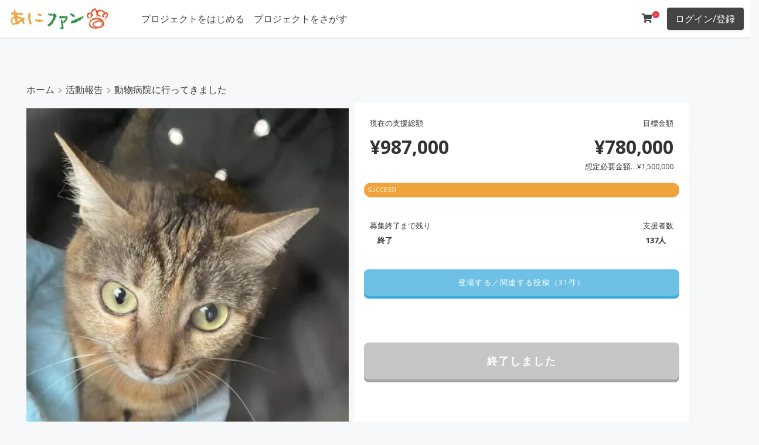

--- FILE ---
content_type: text/html; charset=UTF-8
request_url: https://ani.fan/archives/21852/
body_size: 23254
content:
<!DOCTYPE html>
<html lang="ja">
<head>
<!-- wexal_pst_init.js does not exist -->
<!-- engagement_delay.js does not exist -->
<!-- proxy.php does not exists -->
<link rel="dns-prefetch" href="//cdn.jsdelivr.net/">
<link rel="preconnect" href="//cdn.jsdelivr.net/">
<link rel="dns-prefetch" href="//www.googletagmanager.com/">
<link rel="dns-prefetch" href="//fonts.googleapis.com/">
<meta charset="UTF-8"/>
<meta content="initial-scale=1, minimum-scale=1, width=device-width" name="viewport">
<link rel="profile" href="https://gmpg.org/xfn/11"/>
<title>動物病院に行ってきました 🐾 あにファン</title>
<script type="text/javascript" id="wpuf-language-script">
                var error_str_obj = {
                    'required' : '必要とされている',
                    'mismatch' : '一致していません',
                    'validation' : '有効ではない'
                }
            </script>
<meta name='robots' content='max-image-preview:large'/>
<link rel='dns-prefetch' href='//www.googletagmanager.com'/>
<link rel='dns-prefetch' href='//fonts.googleapis.com'/>
<link rel='dns-prefetch' href='//s.w.org'/>
<link href='https://fonts.gstatic.com' crossorigin rel='preconnect'/>
<link rel='stylesheet' id='wp-block-library-css' href='https://ani.fan/wp-includes/css/dist/block-library/style.min.css' media='all'/>
<style id='wp-block-library-theme-inline-css'>
#start-resizable-editor-section{display:none}.wp-block-audio figcaption{color:#555;font-size:13px;text-align:center}.is-dark-theme .wp-block-audio figcaption{color:hsla(0,0%,100%,.65)}.wp-block-code{font-family:Menlo,Consolas,monaco,monospace;color:#1e1e1e;padding:.8em 1em;border:1px solid #ddd;border-radius:4px}.wp-block-embed figcaption{color:#555;font-size:13px;text-align:center}.is-dark-theme .wp-block-embed figcaption{color:hsla(0,0%,100%,.65)}.blocks-gallery-caption{color:#555;font-size:13px;text-align:center}.is-dark-theme .blocks-gallery-caption{color:hsla(0,0%,100%,.65)}.wp-block-image figcaption{color:#555;font-size:13px;text-align:center}.is-dark-theme .wp-block-image figcaption{color:hsla(0,0%,100%,.65)}.wp-block-pullquote{border-top:4px solid;border-bottom:4px solid;margin-bottom:1.75em;color:currentColor}.wp-block-pullquote__citation,.wp-block-pullquote cite,.wp-block-pullquote footer{color:currentColor;text-transform:uppercase;font-size:.8125em;font-style:normal}.wp-block-quote{border-left:.25em solid;margin:0 0 1.75em;padding-left:1em}.wp-block-quote cite,.wp-block-quote footer{color:currentColor;font-size:.8125em;position:relative;font-style:normal}.wp-block-quote.has-text-align-right{border-left:none;border-right:.25em solid;padding-left:0;padding-right:1em}.wp-block-quote.has-text-align-center{border:none;padding-left:0}.wp-block-quote.is-large,.wp-block-quote.is-style-large{border:none}.wp-block-search .wp-block-search__label{font-weight:700}.wp-block-group.has-background{padding:1.25em 2.375em;margin-top:0;margin-bottom:0}.wp-block-separator{border:none;border-bottom:2px solid;margin-left:auto;margin-right:auto;opacity:.4}.wp-block-separator:not(.is-style-wide):not(.is-style-dots){width:100px}.wp-block-separator.has-background:not(.is-style-dots){border-bottom:none;height:1px}.wp-block-separator.has-background:not(.is-style-wide):not(.is-style-dots){height:2px}.wp-block-table thead{border-bottom:3px solid}.wp-block-table tfoot{border-top:3px solid}.wp-block-table td,.wp-block-table th{padding:.5em;border:1px solid;word-break:normal}.wp-block-table figcaption{color:#555;font-size:13px;text-align:center}.is-dark-theme .wp-block-table figcaption{color:hsla(0,0%,100%,.65)}.wp-block-video figcaption{color:#555;font-size:13px;text-align:center}.is-dark-theme .wp-block-video figcaption{color:hsla(0,0%,100%,.65)}.wp-block-template-part.has-background{padding:1.25em 2.375em;margin-top:0;margin-bottom:0}#end-resizable-editor-section{display:none}
</style>
<link rel='stylesheet' id='toc-screen-css' href='https://ani.fan/wp-content/plugins/table-of-contents-plus/screen.min.css' media='all'/>
<link rel='stylesheet' id='woocommerce-layout-css' href='https://ani.fan/wp-content/plugins/woocommerce/assets/css/woocommerce-layout.css' media='all'/>
<link rel='stylesheet' id='woocommerce-smallscreen-css' href='https://ani.fan/wp-content/plugins/woocommerce/assets/css/woocommerce-smallscreen.css' media='only screen and (max-width: 768px)'/>
<link rel='stylesheet' id='woocommerce-general-css' href='https://ani.fan/wp-content/plugins/woocommerce/assets/css/woocommerce.css' media='all'/>
<style id='woocommerce-inline-inline-css'>
.woocommerce form .form-row .required { visibility: visible; }
</style>
<link rel='stylesheet' id='wpuf-rating-star-css-css' href='https://ani.fan/wp-content/plugins/wp-user-frontend-pro/assets/css/css-stars.css' media='all'/>
<link rel='stylesheet' id='wpuf-math-captcha-css-css' href='https://ani.fan/wp-content/plugins/wp-user-frontend-pro/assets/css/frontend/fields/math-captcha.css' media='all'/>
<link rel='stylesheet' id='wc-gateway-ppec-frontend-css' href='https://ani.fan/wp-content/plugins/woocommerce-for-japan/includes/paypal-checkout/assets/css/wc-gateway-ppec-frontend.css' media='all'/>
<link rel='stylesheet' id='wc-gateway-linepay-smart-payment-buttons-css' href='https://ani.fan/wp-content/plugins/woocommerce-for-japan/assets/css/linepay_button.css' media='all'/>
<link rel='stylesheet' id='umtheme-libraries-css' href='https://ani.fan/wp-content/themes/um-theme/inc/css/libraries.min.css' media='all'/>
<link rel='stylesheet' id='chld_thm_cfg_parent-css' href='https://ani.fan/wp-content/themes/um-theme/style.css' media='all'/>
<link rel='stylesheet' id='parent-style-css' href='https://ani.fan/wp-content/themes/um-theme/style.css' media='all'/>
<link rel='stylesheet' id='child-style-css' href='https://ani.fan/wp-content/themes/um-theme-child/style.css?220322125247&#038;ver=5.8.12' media='all'/>
<link rel='stylesheet' id='umtheme-stylesheet-css' href='https://ani.fan/wp-content/themes/um-theme-child/style.css' media='all'/>
<style id='umtheme-stylesheet-inline-css'>
html,*{-webkit-font-smoothing:antialiased;-moz-osx-font-smoothing:grayscale}.um-header-avatar img{width:40px;height:40px}body,button,input,select,textarea{font-family:"Open Sans",sans-serif;font-size:16px;color:#333333;font-weight:normal}.body-font-family{font-family:"Open Sans",sans-serif}body{background-color:#f7f8fa}h1{font-size:22px}h2{font-size:22px}h3{font-size:16px}h4{font-size:16px}h5{font-size:16px}h6{font-size:16px}h1,h2,h3,h4,h5,h6{font-family:"Open Sans",sans-serif;font-weight:bold;color:#444444;text-transform:none}.site-title a{font-family:"Open Sans",sans-serif;font-size:16px;font-weight:normal;color:#000000}.site-title a:hover{color:#444444}.website-canvas{max-width:1200px}.header-inner{max-width:100%}.single-article-content,.comment-list .comment.depth-1{background-color:#ffffff;color:#333333}.template-blog .blog-post-container{background-color:#ffffff}.template-blog .excerpt,.template-blog .excerpt-list,.template-blog .blog-post-container{color:#000000}.template-blog .entry-title a{color:#000000}.meta-tag a{background-color:#f1f3f4;color:#62646c}.um-button,.btn,.comment-form input[type=submit],.site-search form input[type=submit]{font-family:"Open Sans",sans-serif;background-color:#444444;color:#ffffff;border-radius:4px;font-size:16px;font-weight:normal;text-transform:none}.btn:active,.btn:hover,.comment-form input[type=submit]:hover,.site-search form input[type=submit]:hover{background-color:#333333;color:#ffffff}.profile-float-bar,.site-header{background-color:#ffffff}.header-container{padding:10px}.header-button-1{background-color:#444444;color:#ffffff}.header-button-1:hover{background-color:#333333;color:#ffffff}.header-button-2{background-color:#444444;color:#ffffff}.header-button-2:hover{background-color:#333333;color:#ffffff}.outer-section-profile-container .inner-section-profile-container a,.um-header-avatar-name a,#bs-navbar-profile a,#bs-navbar-primary a,#bs-navbar-primary{font-family:"Open Sans",sans-serif;font-weight:normal;color:#444444;font-size:16px}.um-header-avatar-name .fa-angle-down{color:#444444}#bs-navbar-profile a:hover,#bs-navbar-primary a:hover{color:#333333}#bs-navbar-primary .current-menu-item a{background-color:#ffffff;color:#333333 !important}.inner-section-profile-container .dropdown-menu,.outer-section-profile-container .inner-section-profile-container{background-color:#ffffff!important}.dropdown-item,.outer-section-profile-container .inner-section-profile-container a{color:#444444!important}@media screen and (max-width:550px){#bs-navbar-primary{background-color:#ffffff;color:#444444}}			.site-footer-layout-sidebar .widget-title,.footer-sidebar-column-one,.footer-sidebar-column-two,.footer-sidebar-column-three,.footer-sidebar-column-four{text-align:center}.site-footer-layout-sidebar{background-color:#ffffff}.footer-sidebar-column-one,.footer-sidebar-column-two,.footer-sidebar-column-three,.footer-sidebar-column-four{color:#333333}.footer-sidebar-column-one a,.footer-sidebar-column-two a,.footer-sidebar-column-three a,.footer-sidebar-column-four a{color:#333333}.footer-sidebar-column-one a:hover,.footer-sidebar-column-two a:hover,.footer-sidebar-column-three a:hover,.footer-sidebar-column-four a:hover{color:#333333}.site-footer-layout-text{background-color:#ffffff;color:#333333;font-size:13px}.site-footer-layout-text a{color:#333333}.site-footer-layout-text a:hover{color:#333333}#bs-navbar-footer a,#bs-navbar-footer li{color:#444444;font-size:13px}.um-theme-social-link a{color:#333333}.um-theme-social-link a:hover{color:#333333}.scrollToTop{color:#2196F3}.adverts-single-author-name,.meta,.post-meta__time,.single.post-meta,.post-meta__author{color:#a5aaa8}.post-meta__tag__item a:before{background-color:#a5aaa8}a{color:#444444}a:hover,a:focus,a:active{color:#333333}.widget-title{text-align:left}#secondary .widget{background-color:#ffffff}.bottom-t-m-ico{font-size:16px;color:#444444}.bottom-t-m-ico:hover{color:#333333}.um-friend-tick,.um-notification-ico,.um-msg-tik-ico{font-size:16px}.header-button-1{border:none}.header-button-2{border:none}.header-bottom-bar .dropdown-menu,.header-bottom-bar{background-color:#444444 !important}.header-bottom-bar,#bs-navbar-bottombar a,#bs-navbar-bottombar li{color:#ffffff!important;font-size:13px}.um-header-bottom-text{color:#333333;font-size:13px}.outer-section-profile-container .fa-angle-down,.dropdown-toggle::after{display:none}.um a.um-link:hover,.um a.um-link-hvr:hover,.um .um-tip:hover,.um .um-field-radio.active:not(.um-field-radio-state-disabled) i,.um .um-field-checkbox.active:not(.um-field-radio-state-disabled) i,.um .um-member-name a:hover,.um .um-member-more a:hover,.um .um-member-less a:hover,.um .um-members-pagi a:hover,.um .um-cover-add:hover,.um .um-profile-subnav a.active,.um .um-item-meta a,.um-account-name a:hover,.um-account-nav a.current,.um-account-side li a.current span.um-account-icon,.um-account-side li a.current:hover span.um-account-icon,.um-dropdown li a:hover,i.um-active-color,span.um-active-color,.um a.um-link,.um-profile.um .um-profile-headericon a:hover,.um-profile.um .um-profile-edit-a.active,.um-accent-color{color:#3BA1DA}.um .um-field-group-head:hover,.picker__footer,.picker__header,.picker__day--infocus:hover,.picker__day--outfocus:hover,.picker__day--highlighted:hover,.picker--focused .picker__day--highlighted,.picker__list-item:hover,.picker__list-item--highlighted:hover,.picker--focused .picker__list-item--highlighted,.picker__list-item--selected,.picker__list-item--selected:hover,.picker--focused .picker__list-item--selected,.um .um-field-group-head,.picker__box,.picker__nav--prev:hover,.picker__nav--next:hover,.um .um-members-pagi span.current,.um .um-members-pagi span.current:hover,.um .um-profile-nav-item.active a,.um .um-profile-nav-item.active a:hover,.upload,.um-modal-header,.um-modal-btn,.um-modal-btn.disabled,.um-modal-btn.disabled:hover,div.uimob800 .um-account-side li a.current,div.uimob800 .um-account-side li a.current:hover,.um input[type=submit]:disabled:hover{background-color:#3BA1DA}.um .um-tip,.select2-default,.select2-default *,.select2-container-multi .select2-choices .select2-search-field input,.um-profile.um .um-profile-headericon a,.um span.um-req,.um .um-field-icon i,.select2-container .select2-choice .select2-arrow:before,.select2-search:before,.select2-search-choice-close:before{color:#aaaaaa}.adverts-single-author .adverts-single-author-avatar img.avatar,.um-reviews-img .gravatar,.um-friends-user-photo .gravatar,.um-header-avatar img{border-radius:45px}.um-tab-notifier,span.um-friends-notf,.um-message-live-count,.um-notification-live-count{background-color:#ED5565 !important;color:#ffffff !important}.um .um-button,.um-request-button,.um input[type=submit].um-button,.um input[type=submit].um-button:focus,.um a.um-button,.um a.um-button.um-disabled:hover,.um a.um-button.um-disabled:focus,.um a.um-button.um-disabled:active{background-color:#3BA1DA !important;color:#ffffff!important}.um-member-directory-sorting-a,.um-member-directory-filters-a,.um-member-directory-view-type-a{color:#3BA1DA !important}body .um-directory .um-member-directory-header .um-member-directory-header-row .um-search .um-search-filter.um-slider-filter-type .um-slider .ui-slider-range.ui-widget-header{background-color:#3BA1DA !important;border:2px solid #3BA1DA !important}.um-directory .um-members-filter-tag{background-color:#f1f1f1 !important;color:#666666 !important}.um-modal-btn:hover,.um input[type=submit].um-button:hover,.um a.um-button:hover,.um-button:active{background-color:#3BA1DA !important;color:#ffffff !important}.um .um-button.um-alt,.um-groups-invites-users-wrapper .um-group-button,.um input[type=submit].um-button.um-alt{color:#666666 !important;background-color:#eeeeee !important}.um-alt:active,.um .um-button.um-alt:hover,.um-groups-invites-users-wrapper .um-group-button:hover,.um input[type=submit].um-button.um-alt:hover{background-color:#e5e5e5 !important;color:#666666!important}.um .um-field-label{color:#444444 !important}.um .um-form::-webkit-input-placeholder,.um .um-form::-moz-placeholder,.um .um-form::-moz-placeholder,.um .um-form::-ms-input-placeholder{color:#aaaaaa}.um .um-form input[type=text],.um .um-form input[type=tel],.um .um-form input[type=number],.um .um-form input[type=password],.um .um-form textarea,.um .upload-progress,.select2-container .select2-choice,.select2-drop,.select2-container-multi .select2-choices,.select2-drop-active,.select2-drop.select2-drop-above{border:1px solid #e2e2e2 !important}.um .um-form input[type=text],.um .um-form input[type=tel],.um .um-form input[type=password],.um .um-form textarea{color:#444444 !important}.um .um-form input[type=text]:focus,.um .um-form input[type=tel]:focus,.um .um-form input[type=number]:focus,.um .um-form input[type=password]:focus,.um .um-form .um-datepicker.picker__input.picker__input--active,.um .um-form .um-datepicker.picker__input.picker__input--target,.um .um-form textarea:focus{border:1px solid #cccccc !important}.um .um-form input[type=text]:focus,.um .um-form input[type=tel]:focus,.um .um-form input[type=number]:focus,.um .um-form input[type=password]:focus,.um .um-form textarea:focus,.um .um-form input[type=text],.um .um-form input[type=tel],.um .um-form input[type=number],.um .um-form input[type=password],.um .um-form textarea,.select2-container .select2-choice,.select2-container-multi .select2-choices{background-color:#ffffff !important}p.um-notice.err,.um-field-error{background-color:#ED5565 !important;color:#ffffff !important}.um-field-arrow{color:#ED5565 !important}.um-profile-nav{background-color:#ffffff !important}.um-messaging-bar,.um-profile .um-header,.um-profile-four{background-color:#ffffff}.member-profile-container,.um-member{background-color:#ffffff !important}.member-profile-container,.um-member-name a{color:#444444!important;font-size:16px !important}.um-theme-dropdown-header,.messenger-username strong{color:#333333}.profile-title,.um-profile-meta .um-meta-text,.um-profile.um .um-name a,.um-profile.um .um-name a:hover{color:#444444}.um-profile.um .um-profile-meta{color:#999999}.um-theme-profile-single-content-container{background-color:#ffffff}.um-profile-two,.um-profile-note,.um-profile-note span,.um-theme-profile-single-content-container{color:#444444 !important}.um-theme-profile-single-sidebar-container{background-color:#ffffff}.um-profile-one-content .um-profile-nav-item a,.um-profile-two-content .um-profile-nav-item a,.um-profile-nav .um-profile-nav-item a,.um .um-profile-four-content .um-profile-nav-item.active a,.um-profile-four-content .um-profile-nav-item a:hover{color:#444444 !important}.um-friends-list,.um-profile-two .um-profile-meta,.um-profile-one-content .um-profile-nav,.um-profile.um-viewing .um-field-label,.um-profile-one .um-profile-meta.boot-d-block.boot-d-sm-none{border-color:#eeeeee !important}.um-profile-body .um-field-label{color:#333333!important}.um .um-profile-nav-item.active a:hover,.um .um-profile-nav-item.active a,.um-profile-nav-item a:hover{color:#ffffff!important;background-color:#333333 !important}.um-account-side ul li{background-color:#eeeeee}.um-account-side ul li a span.um-account-title{color:#999999}.um-account-side ul li a span.um-account-icon,.um-account-side ul li a.current span.um-account-icon{color:#444444}.um-account-side ul li a:hover{background-color:#dddddd}.um-account-side ul li a:hover .um-account-title,.um-account-side ul li a:hover .um-account-icon,.um-account-side ul li a.current:hover span.um-account-icon{color:#444444}.um-link .um-verified,.um-groups-comment-author-link .um-verified,.um-activity-author-url .um-verified,.um-groups-author-url .um-verified,.um-name .um-verified,.um-member-name .um-verified{color:#5ea5e7 !important}.um-login #um-submit-btn{color:#ffffff;background-color:#3BA1DA}.um-login .um-alt{color:#666666!important;background-color:#eeeeee!important}body.um-page-login{background-color:#ffffff!important;background-image:url();background-size:cover;background-position-x:center;background-position-y:center}.um-page-login .um-field-label{color:#444444!important}.um-woo-grid{background-color:#ffffff}span.um-woo-grid-price{color:#6596ff}.um-woo-grid-title a{color:#444444}.um-woo-grid-content{color:#444444}.woocommerce div.product p.price,.woocommerce div.product span.price,.woocommerce ul.products li.product .price{color:#3F51B5 !important}.woocommerce div.product .product_title,.woocommerce-loop-product__title{color:#3F51B5}.woocommerce #respond input#submit.alt,.woocommerce a.button.alt,.woocommerce button.button.alt,.woocommerce input.button.alt,.woocommerce #respond input#submit,.woocommerce a.button,.woocommerce button.button,.woocommerce input.button{font-family:"Open Sans",sans-serif;background-color:#3F51B5;color:#ffffff !important}.woocommerce span.onsale{background-color:#ef3768;color:#ffffff}.woocommerce #respond input#submit:hover,.woocommerce a.button:hover,.woocommerce button.button:hover,.woocommerce input.button:hover,.woocommerce #respond input#submit.alt:hover,.woocommerce a.button.alt:hover,.woocommerce button.button.alt:hover,.woocommerce input.button.alt:hover{background-color:#3F51B5;color:#ffffff}.woocommerce-info::before{color:#1e85be}.woocommerce-info{border-top-color:#1e85be}.woocommerce-message{background-color:#8fae1b;color:#ffffff}.woocommerce .star-rating span::before{color:#FFC107}.woocommerce-store-notice{color:#ffffff !important;background-color:#a46497!important}.woocommerce ul.products li.product .woocommerce-loop-category__title,.woocommerce ul.products li.product .woocommerce-loop-product__title,.woocommerce ul.products li.product h3{font-size:16px}.profile-info-head .store-name,.profile-info .store-name{color:#ffffff !important}.dokan-store-info{color:#ffffff !important}
</style>
<link rel='stylesheet' id='umtheme-fonts-css' href='https://fonts.googleapis.com/css?family=Open+Sans%3A300%2C400%2C700&#038;subset=latin%2Clatin-ext&#038;display=swap&#038;ver=1.27' media='all'/>
<link rel='stylesheet' id='umtheme-woocommerce-css' href='https://ani.fan/wp-content/themes/um-theme/inc/css/um-theme-woocommerce.css' media='all'/>
<link rel='stylesheet' id='elementor-icons-css' href='https://ani.fan/wp-content/plugins/elementor/assets/lib/eicons/css/elementor-icons.min.css' media='all'/>
<link rel='stylesheet' id='elementor-frontend-css' href='https://ani.fan/wp-content/plugins/elementor/assets/css/frontend.min.css' media='all'/>
<link rel='stylesheet' id='elementor-post-9317-css' href='https://ani.fan/wp-content/uploads/elementor/css/post-9317.css' media='all'/>
<link rel='stylesheet' id='elementor-pro-css' href='https://ani.fan/wp-content/plugins/elementor-pro/assets/css/frontend.min.css' media='all'/>
<link rel='stylesheet' id='elementor-global-css' href='https://ani.fan/wp-content/uploads/elementor/css/global.css' media='all'/>
<link rel='stylesheet' id='elementor-post-8954-css' href='https://ani.fan/wp-content/uploads/elementor/css/post-8954.css' media='all'/>
<link rel='stylesheet' id='dokan-style-css' href='https://ani.fan/wp-content/plugins/dokan-lite/assets/css/style.css' media='all'/>
<link rel='stylesheet' id='dokan-fontawesome-css' href='https://ani.fan/wp-content/plugins/dokan-lite/assets/vendors/font-awesome/font-awesome.min.css' media='all'/>
<link rel='stylesheet' id='woo-variation-swatches-css' href='https://ani.fan/wp-content/plugins/woo-variation-swatches/assets/css/frontend.min.css' media='all'/>
<style id='woo-variation-swatches-inline-css'>
.variable-item:not(.radio-variable-item) { width : 30px; height : 30px; } .wvs-style-squared .button-variable-item { min-width : 30px; } .button-variable-item span { font-size : 16px; }
</style>
<link rel='stylesheet' id='woo-variation-swatches-theme-override-css' href='https://ani.fan/wp-content/plugins/woo-variation-swatches/assets/css/wvs-theme-override.min.css' media='all'/>
<link rel='stylesheet' id='woo-variation-swatches-tooltip-css' href='https://ani.fan/wp-content/plugins/woo-variation-swatches/assets/css/frontend-tooltip.min.css' media='all'/>
<link rel='stylesheet' id='slick-css' href='https://ani.fan/wp-content/plugins/woo-product-gallery-slider/assets/css/slick.css' media='all'/>
<link rel='stylesheet' id='slick-theme-css' href='https://ani.fan/wp-content/plugins/woo-product-gallery-slider/assets/css/slick-theme.css' media='all'/>
<link rel='stylesheet' id='fancybox-css' href='https://ani.fan/wp-content/plugins/woo-product-gallery-slider/assets/css/jquery.fancybox.min.css' media='all'/>
<style id='fancybox-inline-css'>

                .wpgs-nav .slick-active img{opacity:.7;transition:all ease-in .3s}.wpgs-nav .slick-current img{opacity:1}
                .wpgs-for .slick-arrow{position:absolute;z-index:1;cursor:pointer;top:50%;margin-top:-15px}
                .wpgs .slick-disabled{display:none;}
                .flaticon-right-arrow{right:0}
                .wpgs-for .slick-arrow::before,.wpgs-nav .slick-prev::before, .wpgs-nav .slick-next::before{color:  !important;}
                .fancybox-bg{background: #222 !important;}                        
                
</style>
<link rel='stylesheet' id='flaticon-wpgs-css' href='https://ani.fan/wp-content/plugins/woo-product-gallery-slider/assets/css/font/flaticon.css' media='all'/>
<link rel='stylesheet' id='um_fonticons_ii-css' href='https://ani.fan/wp-content/plugins/ultimate-member/assets/css/um-fonticons-ii.css' media='all'/>
<link rel='stylesheet' id='um_fonticons_fa-css' href='https://ani.fan/wp-content/plugins/ultimate-member/assets/css/um-fonticons-fa.css' media='all'/>
<link rel='stylesheet' id='select2-css' href='https://ani.fan/wp-content/plugins/ultimate-member/assets/css/select2/select2.min.css' media='all'/>
<link rel='stylesheet' id='um_crop-css' href='https://ani.fan/wp-content/plugins/ultimate-member/assets/css/um-crop.css' media='all'/>
<link rel='stylesheet' id='um_modal-css' href='https://ani.fan/wp-content/plugins/ultimate-member/assets/css/um-modal.css' media='all'/>
<link rel='stylesheet' id='um_styles-css' href='https://ani.fan/wp-content/plugins/ultimate-member/assets/css/um-styles.css' media='all'/>
<link rel='stylesheet' id='um_profile-css' href='https://ani.fan/wp-content/plugins/ultimate-member/assets/css/um-profile.css' media='all'/>
<link rel='stylesheet' id='um_account-css' href='https://ani.fan/wp-content/plugins/ultimate-member/assets/css/um-account.css' media='all'/>
<link rel='stylesheet' id='um_misc-css' href='https://ani.fan/wp-content/plugins/ultimate-member/assets/css/um-misc.css' media='all'/>
<link rel='stylesheet' id='um_fileupload-css' href='https://ani.fan/wp-content/plugins/ultimate-member/assets/css/um-fileupload.css' media='all'/>
<link rel='stylesheet' id='um_datetime-css' href='https://ani.fan/wp-content/plugins/ultimate-member/assets/css/pickadate/default.css' media='all'/>
<link rel='stylesheet' id='um_datetime_date-css' href='https://ani.fan/wp-content/plugins/ultimate-member/assets/css/pickadate/default.date.css' media='all'/>
<link rel='stylesheet' id='um_datetime_time-css' href='https://ani.fan/wp-content/plugins/ultimate-member/assets/css/pickadate/default.time.css' media='all'/>
<link rel='stylesheet' id='um_raty-css' href='https://ani.fan/wp-content/plugins/ultimate-member/assets/css/um-raty.css' media='all'/>
<link rel='stylesheet' id='um_scrollbar-css' href='https://ani.fan/wp-content/plugins/ultimate-member/assets/css/simplebar.css' media='all'/>
<link rel='stylesheet' id='um_tipsy-css' href='https://ani.fan/wp-content/plugins/ultimate-member/assets/css/um-tipsy.css' media='all'/>
<link rel='stylesheet' id='um_responsive-css' href='https://ani.fan/wp-content/plugins/ultimate-member/assets/css/um-responsive.css' media='all'/>
<link rel='stylesheet' id='wpuf-css-css' href='https://ani.fan/wp-content/plugins/wp-user-frontend/assets/css/frontend-forms.css' media='all'/>
<link rel='stylesheet' id='jquery-ui-css' href='https://ani.fan/wp-content/plugins/dokan-lite/assets/vendors/jquery-ui/jquery-ui-1.10.0.custom.css' media='all'/>
<link rel='stylesheet' id='wpuf-sweetalert2-css' href='https://ani.fan/wp-content/plugins/wp-user-frontend/assets/vendor/sweetalert2/dist/sweetalert2.css' media='all'/>
<script type="text/template" id="tmpl-variation-template">
	<div class="woocommerce-variation-description">{{{ data.variation.variation_description }}}</div>
	<div class="woocommerce-variation-price">{{{ data.variation.price_html }}}</div>
	<div class="woocommerce-variation-availability">{{{ data.variation.availability_html }}}</div>
</script>
<script type="text/template" id="tmpl-unavailable-variation-template">
	<p>この商品は対応しておりません。異なる組み合わせを選択してください。</p>
</script>
<script src='https://ani.fan/wp-includes/js/jquery/jquery.min.js' id='jquery-core-js'></script>
<script src='https://ani.fan/wp-includes/js/jquery/jquery-migrate.min.js' id='jquery-migrate-js'></script>
<script src='https://ani.fan/wp-content/plugins/crowdfunding-for-woocommerce-pro/includes/js/alg-variations-frontend.js' id='alg-variations-js'></script>
<script src='https://ani.fan/wp-content/plugins/crowdfunding-for-woocommerce-pro/includes/js/progressbar.min.js' id='alg-progress-bar-src-js'></script>
<script src='https://ani.fan/wp-content/plugins/crowdfunding-for-woocommerce-pro/includes/js/alg-progressbar.js' id='alg-progress-bar-js'></script>
<script src='https://ani.fan/wp-content/plugins/wp-user-frontend-pro/assets/js/jquery.barrating.min.js' id='wpuf-rating-js-js'></script>
<script id='wpuf-ajax-script-js-extra'>
var ajax_object = {"ajaxurl":"https:\/\/ani.fan\/wp-admin\/admin-ajax.php","fill_notice":"\u4e00\u90e8\u306e\u5fc5\u9808\u30d5\u30a3\u30fc\u30eb\u30c9\u304c\u5165\u529b\u3055\u308c\u3066\u3044\u307e\u305b\u3093\uff01"};
</script>
<script src='https://ani.fan/wp-content/plugins/wp-user-frontend/assets/js/billing-address.js' id='wpuf-ajax-script-js'></script>
<script src='https://ani.fan/wp-content/themes/um-theme/inc/js/um-theme-app-min.js' id='umtheme-js-js'></script>
<!--[if lt IE 9]>
<script src='https://ani.fan/wp-content/themes/um-theme/inc/js/html5.js' id='umtheme-html5-js'></script>
<![endif]-->
<script src='https://ani.fan/wp-content/plugins/dokan-lite/assets/vendors/magnific/jquery.magnific-popup.min.js' id='dokan-popup-js'></script>
<script id='dokan-i18n-jed-js-extra'>
var dokan = {"ajaxurl":"https:\/\/ani.fan\/wp-admin\/admin-ajax.php","nonce":"00e431c401","ajax_loader":"https:\/\/ani.fan\/wp-content\/plugins\/dokan-lite\/assets\/images\/ajax-loader.gif","seller":{"available":"\u5229\u7528\u53ef\u80fd","notAvailable":"\u5229\u7528\u4e0d\u53ef"},"delete_confirm":"\u672c\u6c17\u3067\u3059\u304b\uff1f","wrong_message":"\u4f55\u304b\u304c\u3046\u307e\u304f\u3044\u304b\u306a\u304b\u3063\u305f\u3002\u3082\u3046\u4e00\u5ea6\u3084\u308a\u76f4\u3057\u3066\u304f\u3060\u3055\u3044\u3002","vendor_percentage":"90","commission_type":"percentage","rounding_precision":"6","mon_decimal_point":".","product_types":{"simple":"\u30d0\u30ea\u30a8\u30fc\u30b7\u30e7\u30f3\u306a\u3057\uff08\u5358\u4e00\u5546\u54c1\uff09","variable":"\u30d0\u30ea\u30a8\u30fc\u30b7\u30e7\u30f3\u3042\u308a\uff0f\u30af\u30e9\u30a6\u30c9\u30d5\u30a1\u30f3\u30c7\u30a3\u30f3\u30b0","external":"External\/Affiliate product","grouped":"\u30b0\u30eb\u30fc\u30d7\u88fd\u54c1","subscription":"\u7c21\u5358\u306a\u30b5\u30d6\u30b9\u30af\u30ea\u30d7\u30b7\u30e7\u30f3","variable-subscription":"\u53ef\u5909\u30b5\u30d6\u30b9\u30af\u30ea\u30d7\u30b7\u30e7\u30f3"},"loading_img":"https:\/\/ani.fan\/wp-content\/plugins\/dokan-lite\/assets\/images\/loading.gif","store_product_search_nonce":"73b66e17b2","i18n_download_permission":"\u3053\u306e\u30c0\u30a6\u30f3\u30ed\u30fc\u30c9\u3078\u306e\u30a2\u30af\u30bb\u30b9\u3092\u53d6\u308a\u6d88\u3057\u3066\u3082\u3088\u308d\u3057\u3044\u3067\u3059\u304b\uff1f","i18n_download_access":"\u30a2\u30af\u30bb\u30b9\u3092\u8a31\u53ef\u3067\u304d\u307e\u305b\u3093\u3067\u3057\u305f-\u30e6\u30fc\u30b6\u30fc\u304c\u3059\u3067\u306b\u3053\u306e\u30d5\u30a1\u30a4\u30eb\u306b\u5bfe\u3059\u308b\u6a29\u9650\u3092\u6301\u3063\u3066\u3044\u308b\u304b\u3001\u8acb\u6c42\u30e1\u30fc\u30eb\u304c\u8a2d\u5b9a\u3055\u308c\u3066\u3044\u306a\u3044\u53ef\u80fd\u6027\u304c\u3042\u308a\u307e\u3059\u3002\u8acb\u6c42\u30e1\u30fc\u30eb\u304c\u8a2d\u5b9a\u3055\u308c\u3001\u6ce8\u6587\u304c\u4fdd\u5b58\u3055\u308c\u3066\u3044\u308b\u3053\u3068\u3092\u78ba\u8a8d\u3057\u307e\u3059\u3002","maximum_tags_select_length":"-1","i18n_location_name":"\u5834\u6240\u306e\u540d\u524d\u3092\u5165\u529b\u3057\u3066\u304f\u3060\u3055\u3044\uff01","i18n_location_state":"\u72b6\u614b\u3092\u6559\u3048\u3066\u304f\u3060\u3055\u3044\uff01","i18n_country_name":"\u56fd\u3092\u63d0\u4f9b\u3057\u3066\u304f\u3060\u3055\u3044\uff01","i18n_invalid":"\u5931\u6557\u3057\u305f\uff01\u4f55\u304b\u304c\u3046\u307e\u304f\u3044\u304b\u306a\u304b\u3063\u305f","i18n_chat_message":"Facebook SDK\u304c\u898b\u3064\u304b\u3089\u306a\u3044\u304b\u3001\u30d6\u30e9\u30a6\u30b6\u30fc\u306b\u3088\u3063\u3066\u30d6\u30ed\u30c3\u30af\u3055\u308c\u3066\u3044\u307e\u3059\u3002\u30c1\u30e3\u30c3\u30c8\u3092\u521d\u671f\u5316\u3067\u304d\u307e\u305b\u3093\u3002","i18n_sms_code":"SMS\u30b3\u30fc\u30c9\u3092\u633f\u5165\u3057\u307e\u3059","i18n_gravater":"\u5199\u771f\u3092\u30a2\u30c3\u30d7\u30ed\u30fc\u30c9\u3059\u308b","i18n_phone_number":"\u96fb\u8a71\u756a\u53f7\u3092\u633f\u5165\u3057\u307e\u3059\u3002","all_categories":"\u3059\u3079\u3066\u306e\u30ab\u30c6\u30b4\u30ea","product_vendors_can_create_tags":"on","product_inline_edit_nonce":"2dab814fcb","is_vendor_enabled":"","not_enable_message":"Error! Your account is not enabled for selling, please contact the admin","rest":{"root":"https:\/\/ani.fan\/wp-json\/","nonce":"3c98e34c70","version":"dokan\/v1"},"api":null,"libs":[],"routeComponents":{"default":null},"routes":[],"urls":{"assetsUrl":"https:\/\/ani.fan\/wp-content\/plugins\/dokan-lite\/assets"}};
</script>
<script src='https://ani.fan/wp-content/plugins/dokan-lite/assets/vendors/i18n/jed.js' id='dokan-i18n-jed-js'></script>
<script src='https://ani.fan/wp-content/plugins/dokan-lite/assets/vendors/sweetalert2/sweetalert2.all.min.js' id='dokan-sweetalert2-js'></script>
<script id='dokan-util-helper-js-extra'>
var dokan_helper = {"i18n_date_format":"Y\u5e74n\u6708j\u65e5"};
</script>
<script src='https://ani.fan/wp-content/plugins/dokan-lite/assets/js/helper.js' id='dokan-util-helper-js'></script>
<!-- Google Analytics snippet added by Site Kit -->
<script src='https://www.googletagmanager.com/gtag/js?id=UA-177227314-1' id='google_gtagjs-js' async></script>
<script id='google_gtagjs-js-after'>
window.dataLayer = window.dataLayer || [];function gtag(){dataLayer.push(arguments);}
gtag('set', 'linker', {"domains":["ani.fan"]} );
gtag("js", new Date());
gtag("set", "developer_id.dZTNiMT", true);
gtag("config", "UA-177227314-1", {"anonymize_ip":true});
</script>
<!-- End Google Analytics snippet added by Site Kit -->
<script src='https://ani.fan/wp-includes/js/underscore.min.js' id='underscore-js'></script>
<script src='https://ani.fan/wp-includes/js/dist/vendor/regenerator-runtime.min.js' id='regenerator-runtime-js'></script>
<script src='https://ani.fan/wp-includes/js/dist/vendor/wp-polyfill.min.js' id='wp-polyfill-js'></script>
<script src='https://ani.fan/wp-includes/js/dist/hooks.min.js' id='wp-hooks-js'></script>
<script src='https://ani.fan/wp-includes/js/dist/i18n.min.js' id='wp-i18n-js'></script>
<script id='wp-i18n-js-after'>
wp.i18n.setLocaleData( { 'text direction\u0004ltr': [ 'ltr' ] } );
</script>
<script src='https://ani.fan/wp-content/plugins/ultimate-member/assets/js/um-gdpr.min.js' id='um-gdpr-js'></script>
<script src='https://ani.fan/wp-includes/js/jquery/ui/core.min.js' id='jquery-ui-core-js'></script>
<script src='https://ani.fan/wp-includes/js/dist/dom-ready.min.js' id='wp-dom-ready-js'></script>
<script id='wp-a11y-js-translations'>
( function( domain, translations ) {
	var localeData = translations.locale_data[ domain ] || translations.locale_data.messages;
	localeData[""].domain = domain;
	wp.i18n.setLocaleData( localeData, domain );
} )( "default", {"translation-revision-date":"2025-10-03 12:48:48+0000","generator":"GlotPress\/4.0.1","domain":"messages","locale_data":{"messages":{"":{"domain":"messages","plural-forms":"nplurals=1; plural=0;","lang":"ja_JP"},"Notifications":["\u901a\u77e5"]}},"comment":{"reference":"wp-includes\/js\/dist\/a11y.js"}} );
</script>
<script src='https://ani.fan/wp-includes/js/dist/a11y.min.js' id='wp-a11y-js'></script>
<script src='https://ani.fan/wp-includes/js/jquery/ui/mouse.min.js' id='jquery-ui-mouse-js'></script>
<script src='https://ani.fan/wp-includes/js/clipboard.min.js' id='clipboard-js'></script>
<script src='https://ani.fan/wp-includes/js/plupload/moxie.min.js' id='moxiejs-js'></script>
<script src='https://ani.fan/wp-includes/js/plupload/plupload.min.js' id='plupload-js'></script>
<script id='plupload-handlers-js-extra'>
var pluploadL10n = {"queue_limit_exceeded":"\u30ad\u30e5\u30fc\u306b\u5165\u308c\u305f\u30d5\u30a1\u30a4\u30eb\u304c\u591a\u3059\u304e\u307e\u3059\u3002","file_exceeds_size_limit":"%s \u306f\u3001\u3053\u306e\u30b5\u30a4\u30c8\u306e\u30a2\u30c3\u30d7\u30ed\u30fc\u30c9\u30b5\u30a4\u30ba\u4e0a\u9650\u3092\u8d85\u3048\u3066\u3044\u307e\u3059\u3002","zero_byte_file":"\u3053\u306e\u30d5\u30a1\u30a4\u30eb\u306f\u7a7a\u3067\u3059\u3002\u5225\u306e\u30d5\u30a1\u30a4\u30eb\u3092\u304a\u8a66\u3057\u304f\u3060\u3055\u3044\u3002","invalid_filetype":"\u3053\u306e\u30d5\u30a1\u30a4\u30eb\u30bf\u30a4\u30d7\u306f\u30bb\u30ad\u30e5\u30ea\u30c6\u30a3\u4e0a\u306e\u7406\u7531\u304b\u3089\u3001\u8a31\u53ef\u3055\u308c\u3066\u3044\u307e\u305b\u3093\u3002","not_an_image":"\u3053\u306e\u30d5\u30a1\u30a4\u30eb\u306f\u753b\u50cf\u3067\u306f\u3042\u308a\u307e\u305b\u3093\u3002\u5225\u306e\u30d5\u30a1\u30a4\u30eb\u3092\u304a\u8a66\u3057\u304f\u3060\u3055\u3044\u3002","image_memory_exceeded":"\u30e1\u30e2\u30ea\u306e\u8a31\u5bb9\u91cf\u3092\u8d85\u3048\u307e\u3057\u305f\u3002\u5225\u306e\u5c0f\u3055\u3044\u30b5\u30a4\u30ba\u306e\u30d5\u30a1\u30a4\u30eb\u3067\u3082\u3046\u4e00\u5ea6\u304a\u8a66\u3057\u304f\u3060\u3055\u3044\u3002","image_dimensions_exceeded":"\u30d5\u30a1\u30a4\u30eb\u30b5\u30a4\u30ba\u306e\u4e0a\u9650\u3092\u8d85\u3048\u3066\u3044\u308b\u3088\u3046\u3067\u3059\u3002\u5225\u306e\u30d5\u30a1\u30a4\u30eb\u3092\u304a\u8a66\u3057\u304f\u3060\u3055\u3044\u3002","default_error":"\u30a2\u30c3\u30d7\u30ed\u30fc\u30c9\u4e2d\u306b\u30a8\u30e9\u30fc\u304c\u767a\u751f\u3057\u307e\u3057\u305f\u3002\u5f8c\u307b\u3069\u3082\u3046\u4e00\u5ea6\u304a\u8a66\u3057\u304f\u3060\u3055\u3044\u3002","missing_upload_url":"\u8a2d\u5b9a\u306b\u30a8\u30e9\u30fc\u304c\u3042\u308a\u307e\u3057\u305f\u3002\u30b5\u30fc\u30d0\u30fc\u7ba1\u7406\u8005\u306b\u304a\u554f\u3044\u5408\u308f\u305b\u304f\u3060\u3055\u3044\u3002","upload_limit_exceeded":"\u30d5\u30a1\u30a4\u30eb\u306e\u30a2\u30c3\u30d7\u30ed\u30fc\u30c9\u306f1\u3064\u307e\u3067\u3067\u3059\u3002","http_error":"\u30b5\u30fc\u30d0\u30fc\u304b\u3089\u4e88\u671f\u3057\u306a\u3044\u30ec\u30b9\u30dd\u30f3\u30b9\u304c\u3042\u308a\u307e\u3057\u305f\u3002\u30d5\u30a1\u30a4\u30eb\u306f\u6b63\u3057\u304f\u30a2\u30c3\u30d7\u30ed\u30fc\u30c9\u3055\u308c\u3066\u3044\u308b\u304b\u3082\u3057\u308c\u307e\u305b\u3093\u3002\u30e1\u30c7\u30a3\u30a2\u30e9\u30a4\u30d6\u30e9\u30ea\u3082\u3057\u304f\u306f\u30da\u30fc\u30b8\u3092\u30ea\u30ed\u30fc\u30c9\u3057\u3066\u78ba\u8a8d\u3057\u3066\u304f\u3060\u3055\u3044\u3002","http_error_image":"\u30b5\u30fc\u30d0\u30fc\u306e\u8ca0\u8377\u304c\u9ad8\u3044\u304b\u5341\u5206\u306a\u30ea\u30bd\u30fc\u30b9\u304c\u306a\u3044\u305f\u3081\u753b\u50cf\u306e\u5f8c\u51e6\u7406\u306b\u5931\u6557\u3057\u307e\u3057\u305f\u3002\u3082\u3063\u3068\u5c0f\u3055\u306a\u753b\u50cf\u3092\u30a2\u30c3\u30d7\u30ed\u30fc\u30c9\u3057\u3066\u307f\u3066\u304f\u3060\u3055\u3044\u3002\u63a8\u5968\u3059\u308b\u6700\u5927\u30b5\u30a4\u30ba\u306f2500\u30d4\u30af\u30bb\u30eb\u3067\u3059\u3002","upload_failed":"\u30a2\u30c3\u30d7\u30ed\u30fc\u30c9\u306b\u5931\u6557\u3057\u307e\u3057\u305f\u3002","big_upload_failed":"%1$s\u30d6\u30e9\u30a6\u30b6\u30fc\u30a2\u30c3\u30d7\u30ed\u30fc\u30c0\u30fc%2$s\u3067\u3053\u306e\u30d5\u30a1\u30a4\u30eb\u3092\u30a2\u30c3\u30d7\u30ed\u30fc\u30c9\u3057\u3066\u307f\u3066\u304f\u3060\u3055\u3044\u3002","big_upload_queued":"%s \u306f\u3001\u30d6\u30e9\u30a6\u30b6\u30fc\u4e0a\u304b\u3089\u30de\u30eb\u30c1\u30d5\u30a1\u30a4\u30eb\u30a2\u30c3\u30d7\u30ed\u30fc\u30c0\u30fc\u3092\u4f7f\u3046\u969b\u306e\u30a2\u30c3\u30d7\u30ed\u30fc\u30c9\u30b5\u30a4\u30ba\u4e0a\u9650\u3092\u8d85\u3048\u3066\u3044\u307e\u3059\u3002","io_error":"IO \u30a8\u30e9\u30fc\u3002","security_error":"\u30bb\u30ad\u30e5\u30ea\u30c6\u30a3\u30a8\u30e9\u30fc\u3002","file_cancelled":"\u30d5\u30a1\u30a4\u30eb\u3092\u30ad\u30e3\u30f3\u30bb\u30eb\u3057\u307e\u3057\u305f\u3002","upload_stopped":"\u30a2\u30c3\u30d7\u30ed\u30fc\u30c9\u3092\u4e2d\u6b62\u3057\u307e\u3057\u305f\u3002","dismiss":"\u975e\u8868\u793a","crunching":"\u51e6\u7406\u4e2d\u2026","deleted":"\u30b4\u30df\u7bb1\u3078\u79fb\u52d5\u3057\u307e\u3057\u305f\u3002","error_uploading":"\u201c%s\u201d \u306e\u30a2\u30c3\u30d7\u30ed\u30fc\u30c9\u306b\u5931\u6557\u3057\u307e\u3057\u305f\u3002","unsupported_image":"\u3053\u306e\u753b\u50cf\u306f\u30d6\u30e9\u30a6\u30b6\u30fc\u306b\u306f\u8868\u793a\u3055\u308c\u307e\u305b\u3093\u3002\u6700\u826f\u306e\u7d50\u679c\u3092\u5f97\u308b\u306b\u306f\u3001\u30a2\u30c3\u30d7\u30ed\u30fc\u30c9\u3059\u308b\u524d\u306b JPEG \u306b\u5909\u63db\u3057\u3066\u304f\u3060\u3055\u3044\u3002","noneditable_image":"\u3053\u306e\u753b\u50cf\u306f\u30b5\u30fc\u30d0\u30fc\u3067\u51e6\u7406\u3067\u304d\u307e\u305b\u3093\u3002JPEG \u307e\u305f\u306f PNG \u306b\u5909\u63db\u3057\u3066\u304b\u3089\u30a2\u30c3\u30d7\u30ed\u30fc\u30c9\u3057\u3066\u304f\u3060\u3055\u3044\u3002","file_url_copied":"URL \u3092\u30af\u30ea\u30c3\u30d7\u30dc\u30fc\u30c9\u306b\u30b3\u30d4\u30fc\u3057\u307e\u3057\u305f"};
</script>
<script src='https://ani.fan/wp-includes/js/plupload/handlers.min.js' id='plupload-handlers-js'></script>
<script src='https://ani.fan/wp-includes/js/jquery/ui/sortable.min.js' id='jquery-ui-sortable-js'></script>
<script id='wpuf-upload-js-extra'>
var wpuf_frontend_upload = {"confirmMsg":"\u672c\u6c17\u3067\u3059\u304b\uff1f","delete_it":"\u306f\u3044\u3001\u524a\u9664\u3057\u307e\u3059","cancel_it":"\u3044\u3044\u3048\u3001\u30ad\u30e3\u30f3\u30bb\u30eb\u3057\u307e\u3059","nonce":"472e1b6530","ajaxurl":"https:\/\/ani.fan\/wp-admin\/admin-ajax.php","max_filesize":"2048M","plupload":{"url":"https:\/\/ani.fan\/wp-admin\/admin-ajax.php?nonce=3e24038ed2","flash_swf_url":"https:\/\/ani.fan\/wp-includes\/js\/plupload\/plupload.flash.swf","filters":[{"title":"\u8a31\u53ef\u3055\u308c\u305f\u30d5\u30a1\u30a4\u30eb","extensions":"*"}],"multipart":true,"urlstream_upload":true,"warning":"\u30d5\u30a1\u30a4\u30eb\u306e\u6700\u5927\u6570\u306b\u9054\u3057\u307e\u3057\u305f\uff01","size_error":"\u30a2\u30c3\u30d7\u30ed\u30fc\u30c9\u3057\u305f\u30d5\u30a1\u30a4\u30eb\u304c\u30d5\u30a1\u30a4\u30eb\u30b5\u30a4\u30ba\u306e\u5236\u9650\u3092\u8d85\u3048\u3066\u3044\u307e\u3059\u3002\u3082\u3046\u4e00\u5ea6\u3084\u308a\u76f4\u3057\u3066\u304f\u3060\u3055\u3044\u3002","type_error":"\u9593\u9055\u3063\u305f\u30d5\u30a1\u30a4\u30eb\u30bf\u30a4\u30d7\u3092\u30a2\u30c3\u30d7\u30ed\u30fc\u30c9\u3057\u307e\u3057\u305f\u3002\u3082\u3046\u4e00\u5ea6\u3084\u308a\u76f4\u3057\u3066\u304f\u3060\u3055\u3044\u3002"}};
</script>
<script src='https://ani.fan/wp-content/plugins/wp-user-frontend/assets/js/upload.js' id='wpuf-upload-js'></script>
<script id='wpuf-form-js-extra'>
var wpuf_frontend = {"ajaxurl":"https:\/\/ani.fan\/wp-admin\/admin-ajax.php","error_message":"\u7d9a\u884c\u3059\u308b\u306b\u306f\u30a8\u30e9\u30fc\u3092\u4fee\u6b63\u3057\u3066\u304f\u3060\u3055\u3044","nonce":"472e1b6530","cancelSubMsg":"\u73fe\u5728\u306e\u30b5\u30d6\u30b9\u30af\u30ea\u30d7\u30b7\u30e7\u30f3\u3092\u30ad\u30e3\u30f3\u30bb\u30eb\u3057\u3066\u3082\u3088\u308d\u3057\u3044\u3067\u3059\u304b\uff1f","delete_it":"\u306f\u3044","cancel_it":"\u756a\u53f7","char_max":"Character limit reached","char_min":"Minimum character required ","word_max":"\u5358\u8a9e\u5236\u9650\u306b\u9054\u3057\u307e\u3057\u305f","word_min":"Minimum word required ","coupon_error":"\u30af\u30fc\u30dd\u30f3\u30b3\u30fc\u30c9\u3092\u5165\u529b\u3057\u3066\u304f\u3060\u3055\u3044\uff01"};
</script>
<script src='https://ani.fan/wp-content/plugins/wp-user-frontend/assets/js/frontend-form.min.js' id='wpuf-form-js'></script>
<script src='https://ani.fan/wp-content/plugins/wp-user-frontend/assets/vendor/sweetalert2/dist/sweetalert2.js' id='wpuf-sweetalert2-js'></script>
<link rel="alternate" type="application/json" href="https://ani.fan/wp-json/wp/v2/posts/21852"/><link rel="canonical" href="https://ani.fan/archives/21852/"/>
<meta property="og:title" content="動物病院に行ってきました"/>
<meta property="og:description" content="間があいてしまい申し訳ありません?‍♀️   前回SAA(過去1~2日の炎症の有無を判定)の値が非常に高かったため、再度検査に行ってきました。   SAAの値が無事下がって正常値になっていました✨ 原"/>
<meta property="og:type" content="article"/>
<meta property="og:url" content="https://ani.fan/archives/21852/"/>
<meta property="og:image" content="https://ani.fan/wp-content/uploads/2021/09/D279FF1D-7067-44D5-BD2E-DB8B9978C302-8e2eea92.jpeg"/>
<meta property="og:site_name" content="あにファン"/>
<meta name="twitter:card" content="summary_large_image"/>
<meta name="twitter:site" content="@pursuem_yms"/>
<meta property="og:locale" content="ja_JP"/>
<meta name="generator" content="Site Kit by Google 1.46.0"/>	<style type="text/css">
			.um_request_name {
				display: none !important;
			}
		</style>
<style>
            ul.wpuf_packs li{
                background-color: #eeeeee !important;
            }
            ul.wpuf_packs .wpuf-sub-button a, ul.wpuf_packs .wpuf-sub-button a{
                background-color: #4fbbda !important;
                color: #eeeeee !important;
            }
            ul.wpuf_packs h3, ul.wpuf_packs h3{
                background-color:  #52B5D5 !important;
                border-bottom: 1px solid #52B5D5 !important;
                color: #eeeeee !important;
            }
            ul.wpuf_packs .wpuf-pricing-wrap .wpuf-sub-amount, ul.wpuf_packs .wpuf-pricing-wrap .wpuf-sub-amount{
                background-color:  #4fbbda !important;
                border-bottom: 1px solid #4fbbda !important;
                color: #eeeeee !important;
            }
            ul.wpuf_packs .wpuf-sub-body{
                background-color:  #eeeeee !important;
            }

            .wpuf-success {
                background-color:  !important;
                border: 1px solid  !important;
            }
            .wpuf-error {
                background-color:  !important;
                border: 1px solid  !important;
            }
            .wpuf-message {
                background:  !important;
                border: 1px solid  !important;
            }
            .wpuf-info {
                background-color:  !important;
                border: 1px solid  !important;
            }
        </style>
<style>

        </style>
<link rel="pingback" href="https://ani.fan/xmlrpc.php">	<noscript><style>.woocommerce-product-gallery{ opacity: 1 !important; }</style></noscript>
<style>.recentcomments a{display:inline !important;padding:0 !important;margin:0 !important;}</style><noscript><style>.lazyload[data-src]{display:none !important;}</style></noscript><style>.lazyload{background-image:none !important;}.lazyload:before{background-image:none !important;}</style><style id="custom-background-css">
body.custom-background { background-color: #f7f8fa; }
</style>
<link rel="icon" href="https://ani.fan/wp-content/uploads/2020/11/cropped-あにファン肉球-32x32.png" sizes="32x32"/>
<link rel="icon" href="https://ani.fan/wp-content/uploads/2020/11/cropped-あにファン肉球-192x192.png" sizes="192x192"/>
<link rel="apple-touch-icon" href="https://ani.fan/wp-content/uploads/2020/11/cropped-あにファン肉球-180x180.png"/>
<meta name="msapplication-TileImage" content="https://ani.fan/wp-content/uploads/2020/11/cropped-あにファン肉球-270x270.png"/>
<style id="wp-custom-css">
			​波形がだんだん正常に戻って来てます！A/G比も正常値?ただ、北海道が大雪に見舞われmutianが届かずみたいで‥いつも2週間分もらうのですが5日分のみ。しかも100mgと200mgを1錠ずつ飲ませてましたが、200mgの在庫がなく100mgを2錠、50mgを2錠、合計4錠飲ませることに??流石に4錠は初めてだったので手間取り、1錠噛み砕かれ失敗しました?‍♀️来週中に届くとのことで暫く我慢してもらわなければなりませんが、残り1ヶ月を切ったので一緒に頑張ります?​発情期で床でタコ踊りかまして可愛い顔をしてますが実は上から見ると‥‥​角度って大切ですね‥笑 		</style>
</head>
<body class="post-template-default single single-post postid-21852 custom-background woocommerce-no-js woo-variation-swatches wvs-theme-um-theme-child wvs-theme-child-um-theme wvs-style-squared wvs-attr-behavior-blur wvs-tooltip wvs-css wvs-show-label um-theme-desktop group-blog child-theme-active boot-container-fluid um-woocommerce-l10n elementor-default elementor-kit-9317 elementor-page-8954 dokan-theme-um-theme">
<script data-cfasync="false" data-no-defer="1">var ewww_webp_supported=false;</script>
<a class="skip-link sr-only sr-only-focusable" href="#content">コンテンツにスキップ</a>
<div id="page" class="hfeed site website-width">
<header id="masthead" class="custom-header site-header boot-sticky-top" role="banner">
<div class="custom-header-media"></div> <div class="boot-container-fluid header-container">
<div class="header-inner">
<div class="boot-row boot-align-items-center">
<!-- Logo -->
<div class="boot-col-5 boot-col-sm-5 boot-col-md-2 boot-order-2 boot-order-md-1 site-branding header-branding-logo">
<a href="https://ani.fan/" class="custom-logo-link" rel="home" itemprop="url">
<img class="site-img-logo lazyload" src="[data-uri]" alt="logo" data-src="https://ani.fan/wp-content/uploads/2020/11/anifan-logo.png" decoding="async" data-srcset="https://ani.fan/wp-content/uploads/2020/11/anifan-logo.png 2x" width="895" height="217"><noscript><img class="site-img-logo" src="https://ani.fan/wp-content/uploads/2020/11/anifan-logo.png" alt="logo" srcset="https://ani.fan/wp-content/uploads/2020/11/anifan-logo.png 2x" data-eio="l"></noscript>
</a>
</div>
<!-- Header Menu -->
<div class="boot-col-2 boot-col-sm-2 boot-col-md-5 boot-order-1 boot-order-md-2 header-one-menu">
<nav class="navbar navbar-expand-xl navbar-expand-md navbar-light" aria-label="メインメニュー">
<div class="boot-container">
<!-- Brand and toggle get grouped for better mobile display -->
<button class="navbar-toggler" type="button" data-toggle="collapse" data-target="#bs-navbar-primary" aria-controls="bs-navbar-primary" aria-expanded="false" aria-label="Toggle navigation">
<span class="navbar-toggler-icon"></span>
</button>
<div id="bs-navbar-primary" class="collapse navbar-collapse boot-justify-content-right"><ul id="menu-main-menu" class="nav navbar-nav"><li itemscope="itemscope" itemtype="https://www.schema.org/SiteNavigationElement" id="menu-item-1903" class="menu-item menu-item-type-custom menu-item-object-custom menu-item-1903 nav-item"><a href="/readyfor" class="nav-link">プロジェクトをはじめる</a></li>
<li itemscope="itemscope" itemtype="https://www.schema.org/SiteNavigationElement" id="menu-item-2081" class="menu-item menu-item-type-custom menu-item-object-custom menu-item-2081 nav-item"><a href="/product-category/cf/" class="nav-link">プロジェクトをさがす</a></li>
</ul></div> </div>
</nav>
</div>
<!-- Header Search -->
<div class="boot-col-12 boot-col-sm-12 boot-col-md-2 boot-order-4 boot-order-md-3 header-search-box">
</div>
<!-- UM Notifcation & Profile. -->
<div class="boot-col-5 boot-col-sm-5 boot-col-md-3 boot-order-3 boot-order-md-4 header-one-profile profile-position-right boot-text-right">
<div class="anifan_header_minicart">
<a class="head_cart" href="https://ani.fan/checkout/">
<i class="fas fa-shopping-cart"></i>
<span class="quantity_badge">0</span>
</a>
</div> <div class="um-header-nonuser-button">
<a href="/login" class="btn header-button-1">
ログイン/登録 </a>
</div>
</div>
</div>
</div>
</div>
<div class="header-bottom-bar boot-text-center">
</div>
</header>
<div class="boot-row">
<div class="boot-col-md-12">
<div id="content" class="boot-container-fluid site-content">
<div class="website-canvas">
<div class="boot-row">
<main id="primary" class="content-area single-post-content  boot-col-12" tabindex="-1" role="main">
<div id="main" class="site-main boot-row">
<div data-elementor-type="single-post" data-elementor-id="8954" class="elementor elementor-8954 elementor-location-single post type-post has-post-thumbnail hentry category-activities tag-fip--" data-elementor-settings="[]">
<section class="elementor-section elementor-top-section elementor-element elementor-element-69cef2f9 elementor-section-boxed elementor-section-height-default elementor-section-height-default elementor-invisible" data-id="69cef2f9" data-element_type="section" data-settings="{&quot;animation&quot;:&quot;fadeIn&quot;}">
<div class="elementor-container elementor-column-gap-default">
<div class="elementor-column elementor-col-100 elementor-top-column elementor-element elementor-element-5f240496" data-id="5f240496" data-element_type="column">
<div class="elementor-widget-wrap elementor-element-populated">
<div class="elementor-element elementor-element-64d39b48 elementor-widget elementor-widget-woocommerce-breadcrumb" data-id="64d39b48" data-element_type="widget" data-widget_type="woocommerce-breadcrumb.default">
<div class="elementor-widget-container">
<nav class="woocommerce-breadcrumb"><a href="https://ani.fan">ホーム</a><i class="woo-delimeter fas fa-chevron-right"></i><a href="https://ani.fan/archives/category/activities/">活動報告</a><i class="woo-delimeter fas fa-chevron-right"></i>動物病院に行ってきました</nav>	</div>
</div>
</div>
</div>
</div>
</section>
<section class="elementor-section elementor-top-section elementor-element elementor-element-672b75cd elementor-section-boxed elementor-section-height-default elementor-section-height-default elementor-invisible" data-id="672b75cd" data-element_type="section" data-settings="{&quot;animation&quot;:&quot;fadeIn&quot;}">
<div class="elementor-container elementor-column-gap-default">
<div class="elementor-column elementor-col-50 elementor-top-column elementor-element elementor-element-3bc8eae8" data-id="3bc8eae8" data-element_type="column">
<div class="elementor-widget-wrap elementor-element-populated">
<div class="elementor-element elementor-element-4b02b081 elementor-widget elementor-widget-theme-post-featured-image elementor-widget-image" data-id="4b02b081" data-element_type="widget" data-widget_type="theme-post-featured-image.default">
<div class="elementor-widget-container">
<img width="640" height="853" src="[data-uri]" class="attachment-large size-large lazyload" alt="D279FF1D-7067-44D5-BD2E-DB8B9978C302-8e2eea92" data-src="https://ani.fan/wp-content/uploads/2021/09/D279FF1D-7067-44D5-BD2E-DB8B9978C302-8e2eea92.jpeg" decoding="async" data-srcset="https://ani.fan/wp-content/uploads/2021/09/D279FF1D-7067-44D5-BD2E-DB8B9978C302-8e2eea92.jpeg 720w, https://ani.fan/wp-content/uploads/2021/09/D279FF1D-7067-44D5-BD2E-DB8B9978C302-8e2eea92-225x300.jpeg 225w, https://ani.fan/wp-content/uploads/2021/09/D279FF1D-7067-44D5-BD2E-DB8B9978C302-8e2eea92-615x820.jpeg 615w, https://ani.fan/wp-content/uploads/2021/09/D279FF1D-7067-44D5-BD2E-DB8B9978C302-8e2eea92-600x800.jpeg 600w" data-sizes="auto"/><noscript><img width="640" height="853" src="https://ani.fan/wp-content/uploads/2021/09/D279FF1D-7067-44D5-BD2E-DB8B9978C302-8e2eea92.jpeg" class="attachment-large size-large" alt="D279FF1D-7067-44D5-BD2E-DB8B9978C302-8e2eea92" srcset="https://ani.fan/wp-content/uploads/2021/09/D279FF1D-7067-44D5-BD2E-DB8B9978C302-8e2eea92.jpeg 720w, https://ani.fan/wp-content/uploads/2021/09/D279FF1D-7067-44D5-BD2E-DB8B9978C302-8e2eea92-225x300.jpeg 225w, https://ani.fan/wp-content/uploads/2021/09/D279FF1D-7067-44D5-BD2E-DB8B9978C302-8e2eea92-615x820.jpeg 615w, https://ani.fan/wp-content/uploads/2021/09/D279FF1D-7067-44D5-BD2E-DB8B9978C302-8e2eea92-600x800.jpeg 600w" sizes="(max-width: 640px) 100vw, 640px" data-eio="l"/></noscript>	</div>
</div>
<div class="elementor-element elementor-element-6dde806 elementor-author-box--layout-image-above elementor-author-box--align-center elementor-author-box--avatar-yes elementor-author-box--name-yes elementor-author-box--link-no elementor-widget elementor-widget-author-box" data-id="6dde806" data-element_type="widget" data-widget_type="author-box.default">
<div class="elementor-widget-container">
<div class="elementor-author-box">
<div class="elementor-author-box__avatar">
<img src="[data-uri]" alt="よもぎ" data-src="https://ani.fan/wp-content/uploads/ultimatemember/1030/profile_photo-190x190.jpeg?1769642497" decoding="async" class="lazyload" width="190" height="190"><noscript><img src="https://ani.fan/wp-content/uploads/ultimatemember/1030/profile_photo-190x190.jpeg?1769642497" alt="よもぎ" data-eio="l"></noscript>
</div>
<div class="elementor-author-box__text">
<div>
<h4 class="elementor-author-box__name">
よもぎ	</h4>
</div>
</div>
</div>
</div>
</div>
</div>
</div>
<div class="elementor-column elementor-col-50 elementor-top-column elementor-element elementor-element-5638529f entry-summary" data-id="5638529f" data-element_type="column">
<div class="elementor-widget-wrap elementor-element-populated">
<section class="elementor-section elementor-inner-section elementor-element elementor-element-e7221f7 sp50 elementor-section-boxed elementor-section-height-default elementor-section-height-default" data-id="e7221f7" data-element_type="section">
<div class="elementor-container elementor-column-gap-default">
<div class="elementor-column elementor-col-50 elementor-inner-column elementor-element elementor-element-6948bd71" data-id="6948bd71" data-element_type="column">
<div class="elementor-widget-wrap elementor-element-populated">
<div class="elementor-element elementor-element-3e1c1552 elementor-widget elementor-widget-shortcode" data-id="3e1c1552" data-element_type="widget" data-widget_type="shortcode.default">
<div class="elementor-widget-container">
<div class="elementor-shortcode"><p>現在の支援総額</p>
<span style="font-size:2rem;font-weight:bold;"><bdi><span class="woocommerce-Price-currencySymbol">¥</span>987,000</bdi></span></div>
</div>
</div>
</div>
</div>
<div class="elementor-column elementor-col-50 elementor-inner-column elementor-element elementor-element-3e21451c" data-id="3e21451c" data-element_type="column">
<div class="elementor-widget-wrap elementor-element-populated">
<div class="elementor-element elementor-element-3e37048f elementor-widget elementor-widget-shortcode" data-id="3e37048f" data-element_type="widget" data-widget_type="shortcode.default">
<div class="elementor-widget-container">
<div class="elementor-shortcode"><div style="text-align:right;"><p>目標金額
</p>
<span style="font-size:2rem;font-weight:bold;"><bdi><span class="woocommerce-Price-currencySymbol">¥</span>780,000</bdi></span><br/>
<span>想定必要金額…<bdi><span class="woocommerce-Price-currencySymbol">¥</span>1,500,000</bdi></span></div>
</div>
</div>
</div>
</div>
</div>
</div>
</section>
<div class="elementor-element elementor-element-60f7b24f elementor-widget elementor-widget-shortcode" data-id="60f7b24f" data-element_type="widget" data-widget_type="shortcode.default">
<div class="elementor-widget-container">
<div class="elementor-shortcode"><div class="flexInfo"><div class="anifan-element anifan-widget-progress"><div class="anifan-widget-container"><div class="anifan-progress-wrapper" role="progressbar" aria-valuemin="0" aria-valuemax="100" aria-valuenow="127" aria-valuetext=""><div class="anifan-progress-bar" data-max="100" style="width:100%;"><span style="margin:0 auto;">SUCCESS!</span><span style="display:none;" class="anifan-end-flag">END</span><span style="display:none;" class="anifan-progress-percentage">127%</span></div></div></div></div></div></div>
</div>
</div>
<section class="elementor-section elementor-inner-section elementor-element elementor-element-df7fef6 elementor-section-content-middle sp50 elementor-section-boxed elementor-section-height-default elementor-section-height-default" data-id="df7fef6" data-element_type="section">
<div class="elementor-container elementor-column-gap-default">
<div class="elementor-column elementor-col-50 elementor-inner-column elementor-element elementor-element-27fd830" data-id="27fd830" data-element_type="column">
<div class="elementor-widget-wrap elementor-element-populated">
<div class="elementor-element elementor-element-4306b87c elementor-widget elementor-widget-shortcode" data-id="4306b87c" data-element_type="widget" data-widget_type="shortcode.default">
<div class="elementor-widget-container">
<div class="elementor-shortcode"><p>募集終了まで残り</p>
<span style="margin-left:1em;"><strong><span class="funddaytogo">終了</span></strong></span></div>
</div>
</div>
</div>
</div>
<div class="elementor-column elementor-col-50 elementor-inner-column elementor-element elementor-element-2e488e2d" data-id="2e488e2d" data-element_type="column">
<div class="elementor-widget-wrap elementor-element-populated">
<div class="elementor-element elementor-element-2fb89e0a elementor-widget elementor-widget-shortcode" data-id="2fb89e0a" data-element_type="widget" data-widget_type="shortcode.default">
<div class="elementor-widget-container">
<div class="elementor-shortcode"><div style="text-align:right;"><p>支援者数</p>
<span style="margin-right:1em;"><strong><span class="product_crowdfunding_total_backers">137人</span></strong></span></div></div>
</div>
</div>
</div>
</div>
</div>
</section>
<div class="elementor-element elementor-element-2fc7e7f3 elementor-widget elementor-widget-shortcode" data-id="2fc7e7f3" data-element_type="widget" data-widget_type="shortcode.default">
<div class="elementor-widget-container">
<div class="elementor-shortcode">
<div class="anifan-widget-container">
<div class="archivespage-button-wrapper">
<a rel="noreferrer noopener" href="https://ani.fan/?meta_key=pid&meta_value=17147" target="_blank" class="archivespage-button" role="button">
<span class="archivespage-button-content-wrapper">
<span class="archivespage-button-text">登場する／関連する投稿（31件）</span>
</span>
</a>
</div>
</div></div>
</div>
</div>
<div class="elementor-element elementor-element-57ea0bdb stickyfooterpc elementor-widget elementor-widget-shortcode" data-id="57ea0bdb" data-element_type="widget" data-widget_type="shortcode.default">
<div class="elementor-widget-container">
<div class="elementor-shortcode">
<div class="backnow-button-container stickyfooterpc">
<div class="backnow-button-wrapper">
<a href="#backnow" class="backnow-button end" role="button">
<span style="display:none;" class="backCountInt">0</span>
終了しました
</a>
</div>
</div>
</div>
</div>
</div>
</div>
</div>
</div>
</section>
<section class="elementor-section elementor-top-section elementor-element elementor-element-9d98a4f elementor-section-boxed elementor-section-height-default elementor-section-height-default elementor-invisible" data-id="9d98a4f" data-element_type="section" data-settings="{&quot;animation&quot;:&quot;fadeIn&quot;}">
<div class="elementor-container elementor-column-gap-default">
<div class="elementor-column elementor-col-100 elementor-top-column elementor-element elementor-element-55451f94" data-id="55451f94" data-element_type="column">
<div class="elementor-widget-wrap elementor-element-populated">
<div class="elementor-element elementor-element-5c20fb80 elementor-widget elementor-widget-shortcode" data-id="5c20fb80" data-element_type="widget" data-widget_type="shortcode.default">
<div class="elementor-widget-container">
<div class="elementor-shortcode">
<div class="button-area">
<div class="button-area-title">＼ シェアして応援しよう ／</div>
<ul class="sns">
<!--Twitter-->
<li class="twitter sns">
<a rel="noreferrer noopener" href="https://twitter.com/intent/tweet?text=%E5%8B%95%E7%89%A9%E7%97%85%E9%99%A2%E3%81%AB%E8%A1%8C%E3%81%A3%E3%81%A6%E3%81%8D%E3%81%BE%E3%81%97%E3%81%9F｜あにファン&amp;url=https%3A%2F%2Fani.fan%2Farchives%2F21852%2F" target="_blank" title="Twitterで共有">
<i class="fa fa-twitter"></i>
</a>
</li>
<!--FaceBook-->
<li class="facebook sns">
<a rel="noreferrer noopener" href="https://www.facebook.com/sharer.php?src=bm&u=https%3A%2F%2Fani.fan%2Farchives%2F21852%2F&t=%E5%8B%95%E7%89%A9%E7%97%85%E9%99%A2%E3%81%AB%E8%A1%8C%E3%81%A3%E3%81%A6%E3%81%8D%E3%81%BE%E3%81%97%E3%81%9F｜あにファン" target="_blank" title="Facebookで共有">
<i class="fa fa-facebook"></i>
</a>
</li>
<!--はてなブックマーク-->
<li class="hatena sns">
<a rel="noreferrer noopener" href="https://b.hatena.ne.jp/add?mode=confirm&amp;url=https%3A%2F%2Fani.fan%2Farchives%2F21852%2F&amp;title=%E5%8B%95%E7%89%A9%E7%97%85%E9%99%A2%E3%81%AB%E8%A1%8C%E3%81%A3%E3%81%A6%E3%81%8D%E3%81%BE%E3%81%97%E3%81%9F｜あにファン" target="_blank" title="はてなブックマークに追加">
<i class="fa fa-hatena"></i>
</a>
</li>
<!--Poket-->
<li class="pocket sns">
<a rel="noreferrer noopener" href="https://getpocket.com/edit?url=https%3A%2F%2Fani.fan%2Farchives%2F21852%2F" target="_blank" title="pocketで共有">
<i class="fa fa-get-pocket"></i>
</a>
</li>
<!--LINE-->
<li class="line sns">
<a rel="noreferrer noopener" href="//timeline.line.me/social-plugin/share?url=https%3A%2F%2Fani.fan%2Farchives%2F21852%2F" target="_blank" title="LINEでシェア">
<i class="fab fa-line"></i>
</a>
</li>
<!--Copy-->
<li class="copy_btn_li sns">
<a class="copy_btn" href="javascript:void(0);" data-clipboard-text="%E5%8B%95%E7%89%A9%E7%97%85%E9%99%A2%E3%81%AB%E8%A1%8C%E3%81%A3%E3%81%A6%E3%81%8D%E3%81%BE%E3%81%97%E3%81%9F｜あにファンhttps%3A%2F%2Fani.fan%2Farchives%2F21852%2F" title="URLをコピー">
<i class="fas fa-copy"></i>
</a>
<span class="url-copied">
<span>コピーしました</span>
</span>
</li>
<!--------------------コピーボタンの処理-------------------->
<script src="https://cdn.jsdelivr.net/npm/clipboard@2/dist/clipboard.min.js"></script>
<script>
				(function($){
					/* URLコピー機能を実装するDOM要素をCSSクラスで指定 */
					var clipboard = new ClipboardJS('.copy_btn');
					clipboard.on('success', function(e) {
						$(this).addClass('copied');//ボタンにcopiedというクラスを追加
		    	    $(e.trigger.nextElementSibling).fadeIn().delay(1000).fadeOut();
					});
				})(jQuery);
				</script>
<!--------------------コピーボタンの処理-------------------->
</ul>
</div>
</div>
</div>
</div>
</div>
</div>
</div>
</section>
<section class="elementor-section elementor-top-section elementor-element elementor-element-7dadc109 flex-box elementor-section-boxed elementor-section-height-default elementor-section-height-default elementor-invisible" data-id="7dadc109" data-element_type="section" data-settings="{&quot;animation&quot;:&quot;fadeIn&quot;}">
<div class="elementor-container elementor-column-gap-default">
<div class="elementor-column elementor-col-66 elementor-top-column elementor-element elementor-element-555d2360 main" data-id="555d2360" data-element_type="column">
<div class="elementor-widget-wrap elementor-element-populated">
<div class="elementor-element elementor-element-29b6a7fe elementor-widget elementor-widget-theme-post-title elementor-page-title elementor-widget-heading" data-id="29b6a7fe" data-element_type="widget" data-widget_type="theme-post-title.default">
<div class="elementor-widget-container">
<h1 class="elementor-heading-title elementor-size-default">動物病院に行ってきました</h1>	</div>
</div>
<div class="elementor-element elementor-element-465f9213 elementor-mobile-align-center elementor-align-center elementor-widget elementor-widget-post-info" data-id="465f9213" data-element_type="widget" data-widget_type="post-info.default">
<div class="elementor-widget-container">
<ul class="elementor-inline-items elementor-icon-list-items elementor-post-info">
<li class="elementor-icon-list-item elementor-repeater-item-ba9c996 elementor-inline-item" itemprop="datePublished">
<a href="https://ani.fan/archives/date/2021/09/26/">
<span class="elementor-icon-list-text elementor-post-info__item elementor-post-info__item--type-date">
2021年9月26日	</span>
</a>
</li>
</ul>
</div>
</div>
<div class="elementor-element elementor-element-26d76f53 entry elementor-widget elementor-widget-theme-post-content" data-id="26d76f53" data-element_type="widget" data-widget_type="theme-post-content.default">
<div class="elementor-widget-container">
<p>間があいてしまい申し訳ありません?‍♀️</p>
<p> </p>
<p>前回SAA(過去1~2日の炎症の有無を判定)の値が非常に高かったため、再度検査に行ってきました。</p>
<p><a href="https://ani.fan/wp-content/uploads/2021/09/B10C8CC6-C396-442B-845C-82D05DDD1883-79468985.png"><img class="attachment-large size-large lazyload" src="[data-uri]" alt="B10C8CC6-C396-442B-845C-82D05DDD1883-79468985" data-src="https://ani.fan/wp-content/uploads/2021/09/B10C8CC6-C396-442B-845C-82D05DDD1883-79468985.png" decoding="async" width="720" height="960"/><noscript><img class="attachment-large size-large" src="https://ani.fan/wp-content/uploads/2021/09/B10C8CC6-C396-442B-845C-82D05DDD1883-79468985.png" alt="B10C8CC6-C396-442B-845C-82D05DDD1883-79468985" data-eio="l"/></noscript></a></p>
<p> </p>
<p>SAAの値が無事下がって正常値になっていました✨</p>
<p>原因は不明ですが、ひとまず良かったです?‍♀️</p>
<p>先生が仰るには猫ちゃんは大体白血球が少ないらしく、赤血球が多い分には問題は無いみたいです。</p>
<p>なので全ての値が良好になります☺️</p>
<p>また2週間後に検査に行き、そこで値が良かったら投薬終了日にそのまま終了になるみたいです?</p>
<p>どうかこのまま無事寛解できますように！</p>
<p> </p>
<p>あと8日分のお薬を頂きました?‍♀️</p>
<p>よもぎは現在体重が3.0kgのため投薬量は650mgになり、一日あたり17,160円かかっております。</p>
<p><a href="https://ani.fan/wp-content/uploads/2021/09/7C39FC61-9A3B-4E9C-ACE2-2427CA52C7F2-5215480e.png"><img class="attachment-large size-large lazyload" src="[data-uri]" alt="7C39FC61-9A3B-4E9C-ACE2-2427CA52C7F2-5215480e" data-src="https://ani.fan/wp-content/uploads/2021/09/7C39FC61-9A3B-4E9C-ACE2-2427CA52C7F2-5215480e.png" decoding="async" width="720" height="960"/><noscript><img class="attachment-large size-large" src="https://ani.fan/wp-content/uploads/2021/09/7C39FC61-9A3B-4E9C-ACE2-2427CA52C7F2-5215480e.png" alt="7C39FC61-9A3B-4E9C-ACE2-2427CA52C7F2-5215480e" data-eio="l"/></noscript></a></p>
<p> </p>
<p class="p1"><span class="s1">FIPだと診断された7月26日から今日までにかかっている治療費を計算してみました。</span></p>
<p class="p1"><span class="s1">診療代総額…</span><span class="s2">1,255,345</span><span class="s1">円</span></p>
<p class="p1"><span class="s1">薬代のみ…</span><span class="s2">1,056,720</span><span class="s1">円</span></p>
<p>お薬はあと11日分残っており、体重増加によっては投薬量が増えて更に金額が増えます?‍♀️</p>
<p> </p>
<p>クラファン本日の23:59までです。</p>
<p>たくさんの方にご支援をしていただきここまで来ることが出来ました。</p>
<p>中には何度もご支援をしていただいた方々もおり、本当にありがとうございます?‍♀️</p>
<p>皆様のよもぎを応援してくださる気持ちがとても励みになっております。</p>
<p>どうかもう少しお力添えを頂けると幸いです。</p>
</div>
</div>
<div class="elementor-element elementor-element-3fc7c2f0 elementor-widget elementor-widget-shortcode" data-id="3fc7c2f0" data-element_type="widget" data-widget_type="shortcode.default">
<div class="elementor-widget-container">
<div class="elementor-shortcode"><div class="anifan-element anifan-element-362f627b anifan-align-justify anifan-widget anifan-widget-button" data-id="362f627b" data-element_type="widget" data-widget_type="button.default"><div class="anifan-widget-container"><div class="anifan-button-wrapper"> <a rel="noreferrer noopener" href="/product/17147" target="_blank" class="anifan-button-link anifan-button anifan-size-sm" role="button"> <span class="anifan-button-content-wrapper"> <span class="anifan-button-text">プロジェクトページをみる</span> </span> </a></div></div></div></div>
</div>
</div>
<div class="elementor-element elementor-element-73312ed2 stickyfooterpc elementor-widget elementor-widget-shortcode" data-id="73312ed2" data-element_type="widget" data-widget_type="shortcode.default">
<div class="elementor-widget-container">
<div class="elementor-shortcode">
<div class="backnow-button-container stickyfooterpc">
<div class="backnow-button-wrapper">
<a href="#backnow" class="backnow-button end" role="button">
<span style="display:none;" class="backCountInt">0</span>
終了しました
</a>
</div>
</div>
</div>
</div>
</div>
<div class="elementor-element elementor-element-30ea7b0f elementor-widget elementor-widget-text-editor" data-id="30ea7b0f" data-element_type="widget" data-widget_type="text-editor.default">
<div class="elementor-widget-container">
<p>
<div class="button-area">
<div class="button-area-title">＼ シェアして応援しよう ／</div>
<ul class="sns">
<!--Twitter-->
<li class="twitter sns">
<a rel="noreferrer noopener" href="https://twitter.com/intent/tweet?text=%E5%8B%95%E7%89%A9%E7%97%85%E9%99%A2%E3%81%AB%E8%A1%8C%E3%81%A3%E3%81%A6%E3%81%8D%E3%81%BE%E3%81%97%E3%81%9F｜あにファン&amp;url=https%3A%2F%2Fani.fan%2Farchives%2F21852%2F" target="_blank" title="Twitterで共有">
<i class="fa fa-twitter"></i>
</a>
</li>
<!--FaceBook-->
<li class="facebook sns">
<a rel="noreferrer noopener" href="https://www.facebook.com/sharer.php?src=bm&#038;u=https%3A%2F%2Fani.fan%2Farchives%2F21852%2F&#038;t=%E5%8B%95%E7%89%A9%E7%97%85%E9%99%A2%E3%81%AB%E8%A1%8C%E3%81%A3%E3%81%A6%E3%81%8D%E3%81%BE%E3%81%97%E3%81%9F｜あにファン" target="_blank" title="Facebookで共有">
<i class="fa fa-facebook"></i>
</a>
</li>
<!--はてなブックマーク-->
<li class="hatena sns">
<a rel="noreferrer noopener" href="https://b.hatena.ne.jp/add?mode=confirm&amp;url=https%3A%2F%2Fani.fan%2Farchives%2F21852%2F&amp;title=%E5%8B%95%E7%89%A9%E7%97%85%E9%99%A2%E3%81%AB%E8%A1%8C%E3%81%A3%E3%81%A6%E3%81%8D%E3%81%BE%E3%81%97%E3%81%9F｜あにファン" target="_blank" title="はてなブックマークに追加">
<i class="fa fa-hatena"></i>
</a>
</li>
<!--Poket-->
<li class="pocket sns">
<a rel="noreferrer noopener" href="https://getpocket.com/edit?url=https%3A%2F%2Fani.fan%2Farchives%2F21852%2F" target="_blank" title="pocketで共有">
<i class="fa fa-get-pocket"></i>
</a>
</li>
<!--LINE-->
<li class="line sns">
<a rel="noreferrer noopener" href="//timeline.line.me/social-plugin/share?url=https%3A%2F%2Fani.fan%2Farchives%2F21852%2F" target="_blank" title="LINEでシェア">
<i class="fab fa-line"></i>
</a>
</li>
<!--Copy-->
<li class="copy_btn_li sns">
<a class="copy_btn" href="javascript:void(0);" data-clipboard-text="%E5%8B%95%E7%89%A9%E7%97%85%E9%99%A2%E3%81%AB%E8%A1%8C%E3%81%A3%E3%81%A6%E3%81%8D%E3%81%BE%E3%81%97%E3%81%9F｜あにファンhttps%3A%2F%2Fani.fan%2Farchives%2F21852%2F" title="URLをコピー">
<i class="fas fa-copy"></i>
</a>
<span class="url-copied">
<span>コピーしました</span>
</span>
</li>
<!--------------------コピーボタンの処理-------------------->
<script src="https://cdn.jsdelivr.net/npm/clipboard@2/dist/clipboard.min.js"></script>
<script>
				(function($){
					/* URLコピー機能を実装するDOM要素をCSSクラスで指定 */
					var clipboard = new ClipboardJS('.copy_btn');
					clipboard.on('success', function(e) {
						$(this).addClass('copied');//ボタンにcopiedというクラスを追加
		    	    $(e.trigger.nextElementSibling).fadeIn().delay(1000).fadeOut();
					});
				})(jQuery);
				</script>
<!--------------------コピーボタンの処理-------------------->
</ul>
</div>
</p>	</div>
</div>
</div>
</div>
<div class="elementor-column elementor-col-33 elementor-top-column elementor-element elementor-element-a0f57b0 side" data-id="a0f57b0" data-element_type="column">
<div class="elementor-widget-wrap elementor-element-populated">
<div class="elementor-element elementor-element-9b11c83 elementor-widget elementor-widget-shortcode" data-id="9b11c83" data-element_type="widget" data-widget_type="shortcode.default">
<div class="elementor-widget-container">
<div class="elementor-shortcode">
<div class="owner-info">
<div class="owner-cover">
<div class="default_cover"></div>
</div>
<div class="owner-avatar">
<img src="[data-uri]" class="gravatar avatar avatar-80 um-avatar um-avatar-uploaded lazyload" width="80" height="80" alt="よもぎ" data-default="https://ani.fan/wp-content/plugins/ultimate-member/assets/img/default_avatar.jpg" onerror="if ( ! this.getAttribute('data-load-error') ){ this.setAttribute('data-load-error', '1');this.setAttribute('src', this.getAttribute('data-default'));}" data-src="https://ani.fan/wp-content/uploads/ultimatemember/1030/profile_photo-80x80.jpeg?1769642497" decoding="async"/><noscript><img src="https://ani.fan/wp-content/uploads/ultimatemember/1030/profile_photo-80x80.jpeg?1769642497" class="gravatar avatar avatar-80 um-avatar um-avatar-uploaded" width="80" height="80" alt="よもぎ" data-default="https://ani.fan/wp-content/plugins/ultimate-member/assets/img/default_avatar.jpg" onerror="if ( ! this.getAttribute('data-load-error') ){ this.setAttribute('data-load-error', '1');this.setAttribute('src', this.getAttribute('data-default'));}" data-eio="l"/></noscript>
</div>
<div class="owner-name">
<a rel="noreferrer noopener" href="https://ani.fan/user/1030" target="_blank">よもぎ</a>
</div>
<div class="owner-discription">
はじめまして、よもぎの飼い主のゆうかといいます。 私自身も自分の力で出来る範囲内は精一杯頑張っていきます。 どうかよろしくお願いいたします。<a rel="noreferrer noopener" href="https://ani.fan/user/1030" target="_blank">もっとみる</a>
</div>
<div class="owner-sns">
<div>
<span class="owner-twitter">
<i class="fab fa-twitter"></i>
<a rel="noreferrer noopener" href="https://twitter.com/yomogi_fip_/" target="_blank"><span class="owner-twitter-id">yomogi_fip_</span></a>
</span>
</div><div>
<span class="owner-instagram">
<i class="fab fa-instagram"></i>
<a rel="noreferrer noopener" href="https://instagram.com/yomogi_fip_/" target="_blank"><span class="owner-instagram-id">yomogi_fip_</span></a>
</span>
</div>
</div>
</div>
<div id="backnow">
<h2>支援コース</h2>
<p>支援するコースを選択後、画面下部の「支援する」ボタンからご支援ください。</p>
<p class="small">※数量の変更、複数コースの選択ができます。</p>
<p class="small">
※全額応援コースだけの場合、<br/>
「ニックネーム＆住所入力なし」で支援できます。</p>
</div>
<div class="anifan-atc-pricelist-area">
<form class="anifan-atc-pricelist-form" method="post">
<input type="hidden" name="action" value="add-variations-to-cart">
<input type="hidden" name="product_id" value="17147">
<div class="anifan-atc-pricelist-single anifan-atc-soldout" data-id="20910">
<div class="anifan-atc-item-image">
<img width="300" height="225" src="[data-uri]" class="attachment-medium size-medium lazyload" alt="DB299B51-102C-4CFA-910E-55472D2223B1" data-src="https://ani.fan/wp-content/uploads/2021/08/DB299B51-102C-4CFA-910E-55472D2223B1-300x225.jpeg" decoding="async" data-srcset="https://ani.fan/wp-content/uploads/2021/08/DB299B51-102C-4CFA-910E-55472D2223B1-300x225.jpeg 300w, https://ani.fan/wp-content/uploads/2021/08/DB299B51-102C-4CFA-910E-55472D2223B1-768x576.jpeg 768w, https://ani.fan/wp-content/uploads/2021/08/DB299B51-102C-4CFA-910E-55472D2223B1-600x450.jpeg 600w, https://ani.fan/wp-content/uploads/2021/08/DB299B51-102C-4CFA-910E-55472D2223B1.jpeg 960w" data-sizes="auto"/><noscript><img width="300" height="225" src="https://ani.fan/wp-content/uploads/2021/08/DB299B51-102C-4CFA-910E-55472D2223B1-300x225.jpeg" class="attachment-medium size-medium" alt="DB299B51-102C-4CFA-910E-55472D2223B1" srcset="https://ani.fan/wp-content/uploads/2021/08/DB299B51-102C-4CFA-910E-55472D2223B1-300x225.jpeg 300w, https://ani.fan/wp-content/uploads/2021/08/DB299B51-102C-4CFA-910E-55472D2223B1-768x576.jpeg 768w, https://ani.fan/wp-content/uploads/2021/08/DB299B51-102C-4CFA-910E-55472D2223B1-600x450.jpeg 600w, https://ani.fan/wp-content/uploads/2021/08/DB299B51-102C-4CFA-910E-55472D2223B1.jpeg 960w" sizes="(max-width: 300px) 100vw, 300px" data-eio="l"/></noscript>
</div>
<div class="anifan-atc-item">
<div class="anifan-atc-item-title">
<h3>
全額応援コース 1000
</h3>
</div>
<div class="anifan-atc-item-description">
<span class="anifan-atc-item-desc">
<p>・感謝を込めたメール<br/>
・画像データ3枚<br/>
・動画データ(YouTube限定公開URL)<br/>
を送らさせて頂きます。</p>
<p>リターン不要の方はこちらにお願い致します。</p>
</span>
</div>
<div class="anifan-atc-item-description-meta">
<span style="font-weight:bold;">支援数：
51
</span>
<span style="font-weight:bold;">お届け予定：2021年10月上旬</span>
</div>
</div>
<div class="anifan-atc-pricelist-right">
<div class="anifan-atc-item-total">
<span><span class="woocommerce-Price-amount amount"><bdi><span class="woocommerce-Price-currencySymbol">&yen;</span>1,000</bdi></span></span>
</div>
<div class="anifan-atc-item-total-soldout">
<span>受付終了</span>
</div>
</div>
</div>
<div class="anifan-atc-pricelist-single anifan-atc-soldout" data-id="17155">
<div class="anifan-atc-item-image">
<img width="300" height="225" src="[data-uri]" class="attachment-medium size-medium lazyload" alt="DB299B51-102C-4CFA-910E-55472D2223B1" data-src="https://ani.fan/wp-content/uploads/2021/08/DB299B51-102C-4CFA-910E-55472D2223B1-300x225.jpeg" decoding="async" data-srcset="https://ani.fan/wp-content/uploads/2021/08/DB299B51-102C-4CFA-910E-55472D2223B1-300x225.jpeg 300w, https://ani.fan/wp-content/uploads/2021/08/DB299B51-102C-4CFA-910E-55472D2223B1-768x576.jpeg 768w, https://ani.fan/wp-content/uploads/2021/08/DB299B51-102C-4CFA-910E-55472D2223B1-600x450.jpeg 600w, https://ani.fan/wp-content/uploads/2021/08/DB299B51-102C-4CFA-910E-55472D2223B1.jpeg 960w" data-sizes="auto"/><noscript><img width="300" height="225" src="https://ani.fan/wp-content/uploads/2021/08/DB299B51-102C-4CFA-910E-55472D2223B1-300x225.jpeg" class="attachment-medium size-medium" alt="DB299B51-102C-4CFA-910E-55472D2223B1" srcset="https://ani.fan/wp-content/uploads/2021/08/DB299B51-102C-4CFA-910E-55472D2223B1-300x225.jpeg 300w, https://ani.fan/wp-content/uploads/2021/08/DB299B51-102C-4CFA-910E-55472D2223B1-768x576.jpeg 768w, https://ani.fan/wp-content/uploads/2021/08/DB299B51-102C-4CFA-910E-55472D2223B1-600x450.jpeg 600w, https://ani.fan/wp-content/uploads/2021/08/DB299B51-102C-4CFA-910E-55472D2223B1.jpeg 960w" sizes="(max-width: 300px) 100vw, 300px" data-eio="l"/></noscript>
</div>
<div class="anifan-atc-item">
<div class="anifan-atc-item-title">
<h3>
全額応援コース 3000
</h3>
</div>
<div class="anifan-atc-item-description">
<span class="anifan-atc-item-desc">
<p>・感謝を込めたメール<br/>
・画像データ5枚<br/>
・動画データ(YouTube限定公開URL)<br/>
を送らさせて頂きます。</p>
<p>リターン不要の方はこちらにお願い致します。</p>
</span>
</div>
<div class="anifan-atc-item-description-meta">
<span style="font-weight:bold;">支援数：
67
</span>
<span style="font-weight:bold;">お届け予定：2021年10月上旬</span>
</div>
</div>
<div class="anifan-atc-pricelist-right">
<div class="anifan-atc-item-total">
<span><span class="woocommerce-Price-amount amount"><bdi><span class="woocommerce-Price-currencySymbol">&yen;</span>3,000</bdi></span></span>
</div>
<div class="anifan-atc-item-total-soldout">
<span>受付終了</span>
</div>
</div>
</div>
<div class="anifan-atc-pricelist-single anifan-atc-soldout" data-id="17157">
<div class="anifan-atc-item-image">
<img width="300" height="225" src="[data-uri]" class="attachment-medium size-medium lazyload" alt="DB299B51-102C-4CFA-910E-55472D2223B1" data-src="https://ani.fan/wp-content/uploads/2021/08/DB299B51-102C-4CFA-910E-55472D2223B1-300x225.jpeg" decoding="async" data-srcset="https://ani.fan/wp-content/uploads/2021/08/DB299B51-102C-4CFA-910E-55472D2223B1-300x225.jpeg 300w, https://ani.fan/wp-content/uploads/2021/08/DB299B51-102C-4CFA-910E-55472D2223B1-768x576.jpeg 768w, https://ani.fan/wp-content/uploads/2021/08/DB299B51-102C-4CFA-910E-55472D2223B1-600x450.jpeg 600w, https://ani.fan/wp-content/uploads/2021/08/DB299B51-102C-4CFA-910E-55472D2223B1.jpeg 960w" data-sizes="auto"/><noscript><img width="300" height="225" src="https://ani.fan/wp-content/uploads/2021/08/DB299B51-102C-4CFA-910E-55472D2223B1-300x225.jpeg" class="attachment-medium size-medium" alt="DB299B51-102C-4CFA-910E-55472D2223B1" srcset="https://ani.fan/wp-content/uploads/2021/08/DB299B51-102C-4CFA-910E-55472D2223B1-300x225.jpeg 300w, https://ani.fan/wp-content/uploads/2021/08/DB299B51-102C-4CFA-910E-55472D2223B1-768x576.jpeg 768w, https://ani.fan/wp-content/uploads/2021/08/DB299B51-102C-4CFA-910E-55472D2223B1-600x450.jpeg 600w, https://ani.fan/wp-content/uploads/2021/08/DB299B51-102C-4CFA-910E-55472D2223B1.jpeg 960w" sizes="(max-width: 300px) 100vw, 300px" data-eio="l"/></noscript>
</div>
<div class="anifan-atc-item">
<div class="anifan-atc-item-title">
<h3>
全額応援コース 10000
</h3>
</div>
<div class="anifan-atc-item-description">
<span class="anifan-atc-item-desc">
<p>・感謝を込めたメール<br/>
・画像データ5枚<br/>
・動画データ(YouTube限定公開URL)<br/>
を送らさせて頂きます。</p>
<p>リターン不要の方はこちらにお願い致します。</p>
</span>
</div>
<div class="anifan-atc-item-description-meta">
<span style="font-weight:bold;">支援数：
31
</span>
<span style="font-weight:bold;">お届け予定：2021年10月上旬</span>
</div>
</div>
<div class="anifan-atc-pricelist-right">
<div class="anifan-atc-item-total">
<span><span class="woocommerce-Price-amount amount"><bdi><span class="woocommerce-Price-currencySymbol">&yen;</span>10,000</bdi></span></span>
</div>
<div class="anifan-atc-item-total-soldout">
<span>受付終了</span>
</div>
</div>
</div>
<div class="anifan-atc-pricelist-single anifan-atc-soldout" data-id="17162">
<div class="anifan-atc-item-image">
<img width="300" height="225" src="[data-uri]" class="attachment-medium size-medium lazyload" alt="D3DE1EE3-3653-4641-891C-A810F1C986F5" data-src="https://ani.fan/wp-content/uploads/2021/08/D3DE1EE3-3653-4641-891C-A810F1C986F5-300x225.jpeg" decoding="async" data-srcset="https://ani.fan/wp-content/uploads/2021/08/D3DE1EE3-3653-4641-891C-A810F1C986F5-300x225.jpeg 300w, https://ani.fan/wp-content/uploads/2021/08/D3DE1EE3-3653-4641-891C-A810F1C986F5-768x576.jpeg 768w, https://ani.fan/wp-content/uploads/2021/08/D3DE1EE3-3653-4641-891C-A810F1C986F5-600x450.jpeg 600w, https://ani.fan/wp-content/uploads/2021/08/D3DE1EE3-3653-4641-891C-A810F1C986F5.jpeg 960w" data-sizes="auto"/><noscript><img width="300" height="225" src="https://ani.fan/wp-content/uploads/2021/08/D3DE1EE3-3653-4641-891C-A810F1C986F5-300x225.jpeg" class="attachment-medium size-medium" alt="D3DE1EE3-3653-4641-891C-A810F1C986F5" srcset="https://ani.fan/wp-content/uploads/2021/08/D3DE1EE3-3653-4641-891C-A810F1C986F5-300x225.jpeg 300w, https://ani.fan/wp-content/uploads/2021/08/D3DE1EE3-3653-4641-891C-A810F1C986F5-768x576.jpeg 768w, https://ani.fan/wp-content/uploads/2021/08/D3DE1EE3-3653-4641-891C-A810F1C986F5-600x450.jpeg 600w, https://ani.fan/wp-content/uploads/2021/08/D3DE1EE3-3653-4641-891C-A810F1C986F5.jpeg 960w" sizes="(max-width: 300px) 100vw, 300px" data-eio="l"/></noscript>
</div>
<div class="anifan-atc-item">
<div class="anifan-atc-item-title">
<h3>
支援コース 10000
</h3>
</div>
<div class="anifan-atc-item-description">
<span class="anifan-atc-item-desc">
<p>・感謝を込めたメール<br/>
・画像データ5枚<br/>
・動画データ(YouTube限定公開URL)<br/>
・ポストカード<br/>
を送らさせて頂きます。</p>
</span>
</div>
<div class="anifan-atc-item-description-meta">
<span style="font-weight:bold;">支援数：
2
</span>
<span style="font-weight:bold;">お届け予定：2021年10月下旬</span>
</div>
</div>
<div class="anifan-atc-pricelist-right">
<div class="anifan-atc-item-total">
<span><span class="woocommerce-Price-amount amount"><bdi><span class="woocommerce-Price-currencySymbol">&yen;</span>10,000</bdi></span></span>
</div>
<div class="anifan-atc-item-total-soldout">
<span>受付終了</span>
</div>
</div>
</div>
<div class="anifan-atc-pricelist-single anifan-atc-soldout" data-id="17159">
<div class="anifan-atc-item-image">
<img width="300" height="225" src="[data-uri]" class="attachment-medium size-medium lazyload" alt="DB299B51-102C-4CFA-910E-55472D2223B1" data-src="https://ani.fan/wp-content/uploads/2021/08/DB299B51-102C-4CFA-910E-55472D2223B1-300x225.jpeg" decoding="async" data-srcset="https://ani.fan/wp-content/uploads/2021/08/DB299B51-102C-4CFA-910E-55472D2223B1-300x225.jpeg 300w, https://ani.fan/wp-content/uploads/2021/08/DB299B51-102C-4CFA-910E-55472D2223B1-768x576.jpeg 768w, https://ani.fan/wp-content/uploads/2021/08/DB299B51-102C-4CFA-910E-55472D2223B1-600x450.jpeg 600w, https://ani.fan/wp-content/uploads/2021/08/DB299B51-102C-4CFA-910E-55472D2223B1.jpeg 960w" data-sizes="auto"/><noscript><img width="300" height="225" src="https://ani.fan/wp-content/uploads/2021/08/DB299B51-102C-4CFA-910E-55472D2223B1-300x225.jpeg" class="attachment-medium size-medium" alt="DB299B51-102C-4CFA-910E-55472D2223B1" srcset="https://ani.fan/wp-content/uploads/2021/08/DB299B51-102C-4CFA-910E-55472D2223B1-300x225.jpeg 300w, https://ani.fan/wp-content/uploads/2021/08/DB299B51-102C-4CFA-910E-55472D2223B1-768x576.jpeg 768w, https://ani.fan/wp-content/uploads/2021/08/DB299B51-102C-4CFA-910E-55472D2223B1-600x450.jpeg 600w, https://ani.fan/wp-content/uploads/2021/08/DB299B51-102C-4CFA-910E-55472D2223B1.jpeg 960w" sizes="(max-width: 300px) 100vw, 300px" data-eio="l"/></noscript>
</div>
<div class="anifan-atc-item">
<div class="anifan-atc-item-title">
<h3>
全額応援コース 30000
</h3>
</div>
<div class="anifan-atc-item-description">
<span class="anifan-atc-item-desc">
<p>・感謝を込めたメール<br/>
・画像データ5枚<br/>
・動画データ(YouTube限定公開URL)<br/>
を送らさせて頂きます。</p>
<p>リターン不要の方はこちらにお願い致します。</p>
</span>
</div>
<div class="anifan-atc-item-description-meta">
<span style="font-weight:bold;">支援数：
3
</span>
<span style="font-weight:bold;">お届け予定：2021年10月上旬</span>
</div>
</div>
<div class="anifan-atc-pricelist-right">
<div class="anifan-atc-item-total">
<span><span class="woocommerce-Price-amount amount"><bdi><span class="woocommerce-Price-currencySymbol">&yen;</span>30,000</bdi></span></span>
</div>
<div class="anifan-atc-item-total-soldout">
<span>受付終了</span>
</div>
</div>
</div>
<div class="anifan-atc-pricelist-single anifan-atc-soldout" data-id="17167">
<div class="anifan-atc-item-image">
<img width="300" height="225" src="[data-uri]" class="attachment-medium size-medium lazyload" alt="01EEFD0E-5C59-4F43-8346-C8FA3E76D07B" data-src="https://ani.fan/wp-content/uploads/2021/08/01EEFD0E-5C59-4F43-8346-C8FA3E76D07B-300x225.jpeg" decoding="async" data-srcset="https://ani.fan/wp-content/uploads/2021/08/01EEFD0E-5C59-4F43-8346-C8FA3E76D07B-300x225.jpeg 300w, https://ani.fan/wp-content/uploads/2021/08/01EEFD0E-5C59-4F43-8346-C8FA3E76D07B-768x576.jpeg 768w, https://ani.fan/wp-content/uploads/2021/08/01EEFD0E-5C59-4F43-8346-C8FA3E76D07B-600x450.jpeg 600w, https://ani.fan/wp-content/uploads/2021/08/01EEFD0E-5C59-4F43-8346-C8FA3E76D07B.jpeg 960w" data-sizes="auto"/><noscript><img width="300" height="225" src="https://ani.fan/wp-content/uploads/2021/08/01EEFD0E-5C59-4F43-8346-C8FA3E76D07B-300x225.jpeg" class="attachment-medium size-medium" alt="01EEFD0E-5C59-4F43-8346-C8FA3E76D07B" srcset="https://ani.fan/wp-content/uploads/2021/08/01EEFD0E-5C59-4F43-8346-C8FA3E76D07B-300x225.jpeg 300w, https://ani.fan/wp-content/uploads/2021/08/01EEFD0E-5C59-4F43-8346-C8FA3E76D07B-768x576.jpeg 768w, https://ani.fan/wp-content/uploads/2021/08/01EEFD0E-5C59-4F43-8346-C8FA3E76D07B-600x450.jpeg 600w, https://ani.fan/wp-content/uploads/2021/08/01EEFD0E-5C59-4F43-8346-C8FA3E76D07B.jpeg 960w" sizes="(max-width: 300px) 100vw, 300px" data-eio="l"/></noscript>
</div>
<div class="anifan-atc-item">
<div class="anifan-atc-item-title">
<h3>
支援コース 30000
</h3>
</div>
<div class="anifan-atc-item-description">
<span class="anifan-atc-item-desc">
<p>・感謝を込めたメール<br/>
・画像データを5枚<br/>
・動画データ(YouTube限定公開URL)<br/>
・ポストカード<br/>
・よもぎの写真入り卓上カレンダー(2022年版)<br/>
を送らさせて頂きます。</p>
</span>
</div>
<div class="anifan-atc-item-description-meta">
<span style="font-weight:bold;">支援数：
0
</span>
<span style="font-weight:bold;">お届け予定：2021年10月下旬</span>
</div>
</div>
<div class="anifan-atc-pricelist-right">
<div class="anifan-atc-item-total">
<span><span class="woocommerce-Price-amount amount"><bdi><span class="woocommerce-Price-currencySymbol">&yen;</span>30,000</bdi></span></span>
</div>
<div class="anifan-atc-item-total-soldout">
<span>受付終了</span>
</div>
</div>
</div>
<div class="anifan-atc-pricelist-single anifan-atc-soldout" data-id="17160">
<div class="anifan-atc-item-image">
<img width="300" height="225" src="[data-uri]" class="attachment-medium size-medium lazyload" alt="DB299B51-102C-4CFA-910E-55472D2223B1" data-src="https://ani.fan/wp-content/uploads/2021/08/DB299B51-102C-4CFA-910E-55472D2223B1-300x225.jpeg" decoding="async" data-srcset="https://ani.fan/wp-content/uploads/2021/08/DB299B51-102C-4CFA-910E-55472D2223B1-300x225.jpeg 300w, https://ani.fan/wp-content/uploads/2021/08/DB299B51-102C-4CFA-910E-55472D2223B1-768x576.jpeg 768w, https://ani.fan/wp-content/uploads/2021/08/DB299B51-102C-4CFA-910E-55472D2223B1-600x450.jpeg 600w, https://ani.fan/wp-content/uploads/2021/08/DB299B51-102C-4CFA-910E-55472D2223B1.jpeg 960w" data-sizes="auto"/><noscript><img width="300" height="225" src="https://ani.fan/wp-content/uploads/2021/08/DB299B51-102C-4CFA-910E-55472D2223B1-300x225.jpeg" class="attachment-medium size-medium" alt="DB299B51-102C-4CFA-910E-55472D2223B1" srcset="https://ani.fan/wp-content/uploads/2021/08/DB299B51-102C-4CFA-910E-55472D2223B1-300x225.jpeg 300w, https://ani.fan/wp-content/uploads/2021/08/DB299B51-102C-4CFA-910E-55472D2223B1-768x576.jpeg 768w, https://ani.fan/wp-content/uploads/2021/08/DB299B51-102C-4CFA-910E-55472D2223B1-600x450.jpeg 600w, https://ani.fan/wp-content/uploads/2021/08/DB299B51-102C-4CFA-910E-55472D2223B1.jpeg 960w" sizes="(max-width: 300px) 100vw, 300px" data-eio="l"/></noscript>
</div>
<div class="anifan-atc-item">
<div class="anifan-atc-item-title">
<h3>
全額応援コース 50000
</h3>
</div>
<div class="anifan-atc-item-description">
<span class="anifan-atc-item-desc">
<p>・感謝を込めたメール<br/>
・画像データ5枚<br/>
・動画データ(YouTube限定公開URL)<br/>
を送らさせて頂きます。</p>
<p>リターン不要の方はこちらにお願い致します。</p>
</span>
</div>
<div class="anifan-atc-item-description-meta">
<span style="font-weight:bold;">支援数：
0
</span>
<span style="font-weight:bold;">お届け予定：2021年10月上旬</span>
</div>
</div>
<div class="anifan-atc-pricelist-right">
<div class="anifan-atc-item-total">
<span><span class="woocommerce-Price-amount amount"><bdi><span class="woocommerce-Price-currencySymbol">&yen;</span>50,000</bdi></span></span>
</div>
<div class="anifan-atc-item-total-soldout">
<span>受付終了</span>
</div>
</div>
</div>
<div class="anifan-atc-pricelist-single anifan-atc-soldout" data-id="17168">
<div class="anifan-atc-item-image">
<img width="300" height="225" src="[data-uri]" class="attachment-medium size-medium lazyload" alt="3A8F13BA-5C8C-4C6B-B162-8AF9132D2674" data-src="https://ani.fan/wp-content/uploads/2021/08/3A8F13BA-5C8C-4C6B-B162-8AF9132D2674-300x225.jpeg" decoding="async" data-srcset="https://ani.fan/wp-content/uploads/2021/08/3A8F13BA-5C8C-4C6B-B162-8AF9132D2674-300x225.jpeg 300w, https://ani.fan/wp-content/uploads/2021/08/3A8F13BA-5C8C-4C6B-B162-8AF9132D2674-768x576.jpeg 768w, https://ani.fan/wp-content/uploads/2021/08/3A8F13BA-5C8C-4C6B-B162-8AF9132D2674-600x450.jpeg 600w, https://ani.fan/wp-content/uploads/2021/08/3A8F13BA-5C8C-4C6B-B162-8AF9132D2674.jpeg 960w" data-sizes="auto"/><noscript><img width="300" height="225" src="https://ani.fan/wp-content/uploads/2021/08/3A8F13BA-5C8C-4C6B-B162-8AF9132D2674-300x225.jpeg" class="attachment-medium size-medium" alt="3A8F13BA-5C8C-4C6B-B162-8AF9132D2674" srcset="https://ani.fan/wp-content/uploads/2021/08/3A8F13BA-5C8C-4C6B-B162-8AF9132D2674-300x225.jpeg 300w, https://ani.fan/wp-content/uploads/2021/08/3A8F13BA-5C8C-4C6B-B162-8AF9132D2674-768x576.jpeg 768w, https://ani.fan/wp-content/uploads/2021/08/3A8F13BA-5C8C-4C6B-B162-8AF9132D2674-600x450.jpeg 600w, https://ani.fan/wp-content/uploads/2021/08/3A8F13BA-5C8C-4C6B-B162-8AF9132D2674.jpeg 960w" sizes="(max-width: 300px) 100vw, 300px" data-eio="l"/></noscript>
</div>
<div class="anifan-atc-item">
<div class="anifan-atc-item-title">
<h3>
支援コース 50000
</h3>
</div>
<div class="anifan-atc-item-description">
<span class="anifan-atc-item-desc">
<p>・感謝を込めたメール<br/>
・画像データを5枚<br/>
・動画データ(YouTube限定公開URL)<br/>
・ポストカード<br/>
・よもぎの写真入りトートバッグ<br/>
を送らさせて頂きます。</p>
</span>
</div>
<div class="anifan-atc-item-description-meta">
<span style="font-weight:bold;">支援数：
0
</span>
<span style="font-weight:bold;">お届け予定：2021年10月下旬</span>
</div>
</div>
<div class="anifan-atc-pricelist-right">
<div class="anifan-atc-item-total">
<span><span class="woocommerce-Price-amount amount"><bdi><span class="woocommerce-Price-currencySymbol">&yen;</span>50,000</bdi></span></span>
</div>
<div class="anifan-atc-item-total-soldout">
<span>受付終了</span>
</div>
</div>
</div>
<div class="anifan-atc-pricelist-single anifan-atc-soldout" data-id="17161">
<div class="anifan-atc-item-image">
<img width="300" height="225" src="[data-uri]" class="attachment-medium size-medium lazyload" alt="DB299B51-102C-4CFA-910E-55472D2223B1" data-src="https://ani.fan/wp-content/uploads/2021/08/DB299B51-102C-4CFA-910E-55472D2223B1-300x225.jpeg" decoding="async" data-srcset="https://ani.fan/wp-content/uploads/2021/08/DB299B51-102C-4CFA-910E-55472D2223B1-300x225.jpeg 300w, https://ani.fan/wp-content/uploads/2021/08/DB299B51-102C-4CFA-910E-55472D2223B1-768x576.jpeg 768w, https://ani.fan/wp-content/uploads/2021/08/DB299B51-102C-4CFA-910E-55472D2223B1-600x450.jpeg 600w, https://ani.fan/wp-content/uploads/2021/08/DB299B51-102C-4CFA-910E-55472D2223B1.jpeg 960w" data-sizes="auto"/><noscript><img width="300" height="225" src="https://ani.fan/wp-content/uploads/2021/08/DB299B51-102C-4CFA-910E-55472D2223B1-300x225.jpeg" class="attachment-medium size-medium" alt="DB299B51-102C-4CFA-910E-55472D2223B1" srcset="https://ani.fan/wp-content/uploads/2021/08/DB299B51-102C-4CFA-910E-55472D2223B1-300x225.jpeg 300w, https://ani.fan/wp-content/uploads/2021/08/DB299B51-102C-4CFA-910E-55472D2223B1-768x576.jpeg 768w, https://ani.fan/wp-content/uploads/2021/08/DB299B51-102C-4CFA-910E-55472D2223B1-600x450.jpeg 600w, https://ani.fan/wp-content/uploads/2021/08/DB299B51-102C-4CFA-910E-55472D2223B1.jpeg 960w" sizes="(max-width: 300px) 100vw, 300px" data-eio="l"/></noscript>
</div>
<div class="anifan-atc-item">
<div class="anifan-atc-item-title">
<h3>
全額応援コース 100000
</h3>
</div>
<div class="anifan-atc-item-description">
<span class="anifan-atc-item-desc">
<p>・感謝を込めたメール<br/>
・画像データ5枚<br/>
・動画データ(YouTube限定公開URL)<br/>
を送らさせて頂きます。</p>
<p>リターン不要の方はこちらにお願い致します。</p>
</span>
</div>
<div class="anifan-atc-item-description-meta">
<span style="font-weight:bold;">支援数：
2
</span>
<span style="font-weight:bold;">お届け予定：2021年10月上旬</span>
</div>
</div>
<div class="anifan-atc-pricelist-right">
<div class="anifan-atc-item-total">
<span><span class="woocommerce-Price-amount amount"><bdi><span class="woocommerce-Price-currencySymbol">&yen;</span>100,000</bdi></span></span>
</div>
<div class="anifan-atc-item-total-soldout">
<span>受付終了</span>
</div>
</div>
</div>
<div class="anifan-atc-pricelist-single anifan-atc-soldout" data-id="17170">
<div class="anifan-atc-item-image">
<img width="300" height="225" src="[data-uri]" class="attachment-medium size-medium lazyload" alt="FE5ECB82-DF74-4125-A85A-C23237A92F18" data-src="https://ani.fan/wp-content/uploads/2021/08/FE5ECB82-DF74-4125-A85A-C23237A92F18-300x225.jpeg" decoding="async" data-srcset="https://ani.fan/wp-content/uploads/2021/08/FE5ECB82-DF74-4125-A85A-C23237A92F18-300x225.jpeg 300w, https://ani.fan/wp-content/uploads/2021/08/FE5ECB82-DF74-4125-A85A-C23237A92F18-768x576.jpeg 768w, https://ani.fan/wp-content/uploads/2021/08/FE5ECB82-DF74-4125-A85A-C23237A92F18-600x450.jpeg 600w, https://ani.fan/wp-content/uploads/2021/08/FE5ECB82-DF74-4125-A85A-C23237A92F18.jpeg 960w" data-sizes="auto"/><noscript><img width="300" height="225" src="https://ani.fan/wp-content/uploads/2021/08/FE5ECB82-DF74-4125-A85A-C23237A92F18-300x225.jpeg" class="attachment-medium size-medium" alt="FE5ECB82-DF74-4125-A85A-C23237A92F18" srcset="https://ani.fan/wp-content/uploads/2021/08/FE5ECB82-DF74-4125-A85A-C23237A92F18-300x225.jpeg 300w, https://ani.fan/wp-content/uploads/2021/08/FE5ECB82-DF74-4125-A85A-C23237A92F18-768x576.jpeg 768w, https://ani.fan/wp-content/uploads/2021/08/FE5ECB82-DF74-4125-A85A-C23237A92F18-600x450.jpeg 600w, https://ani.fan/wp-content/uploads/2021/08/FE5ECB82-DF74-4125-A85A-C23237A92F18.jpeg 960w" sizes="(max-width: 300px) 100vw, 300px" data-eio="l"/></noscript>
</div>
<div class="anifan-atc-item">
<div class="anifan-atc-item-title">
<h3>
支援コース 100000
</h3>
</div>
<div class="anifan-atc-item-description">
<span class="anifan-atc-item-desc">
<p>・感謝を込めたメール<br/>
・画像データを5枚<br/>
・動画データ(YouTube限定公開URL)<br/>
・ポストカード<br/>
・よもぎの写真入り卓上カレンダー<br/>
・よもぎの写真入りトートバッグ<br/>
を送らさせて頂きます。</p>
</span>
</div>
<div class="anifan-atc-item-description-meta">
<span style="font-weight:bold;">支援数：
1
</span>
<span style="font-weight:bold;">お届け予定：2021年10月下旬</span>
</div>
</div>
<div class="anifan-atc-pricelist-right">
<div class="anifan-atc-item-total">
<span><span class="woocommerce-Price-amount amount"><bdi><span class="woocommerce-Price-currencySymbol">&yen;</span>100,000</bdi></span></span>
</div>
<div class="anifan-atc-item-total-soldout">
<span>受付終了</span>
</div>
</div>
</div>
<div class="stickyfooterpc">
<div class="anifan-atc-pricelist-bottom">
<strong class="anifan-atc-total">
&yen;
<span class="anifan-atc-17147-total-price">0</span>
</strong>
<button class="anifan-atc-btn add-variations-to-cart" type="submit"><span class="anifan-atc-btn-text">支援する</span></button>
</div>
</div>
</form>
</div>
<script type="text/javascript">
					jQuery(function($){
						var $prices = {};
						$('.anifan-atc-pricelist-single').on('click',function(e){

							var $sum 	= 0;
							var $par 	= $(this);
							var $id 	= $par.data( 'id' );
							var $qty 	= $('.anifan-atc-item-quantity input', $par).val();
							var price 	= $('.anifan-atc-item-total input', $par).val()

							if( $('.checkbox-custom', $par).is(":checked") ) {
								$('.anifan-atc-item-total', $par).addClass('anifan-atc-it-checked')
								$par.addClass('anifan-atc-checked')
								$prices[ $id ] = parseFloat( price ) * parseInt( $qty )
							}
							else {
								$('.anifan-atc-item-total', $par).removeClass('anifan-atc-it-checked')
								$par.removeClass('anifan-atc-checked')
								$prices[ $id ] = 0

							}

							$.each( $prices,function(){ $sum+=parseFloat(this) || 0; } );
							$('.anifan-atc-17147-total-price').html( $sum.toLocaleString() )
						})
					})
				</script>
</div>
</div>
</div>
</div>
</div>
</div>
</section>
<section class="elementor-section elementor-top-section elementor-element elementor-element-23a6892 elementor-section-boxed elementor-section-height-default elementor-section-height-default elementor-invisible" data-id="23a6892" data-element_type="section" data-settings="{&quot;animation&quot;:&quot;fadeIn&quot;}">
<div class="elementor-container elementor-column-gap-default">
<div class="elementor-column elementor-col-100 elementor-top-column elementor-element elementor-element-3b6be602" data-id="3b6be602" data-element_type="column">
<div class="elementor-widget-wrap elementor-element-populated">
<div class="elementor-element elementor-element-2603b73 elementor-widget elementor-widget-spacer" data-id="2603b73" data-element_type="widget" data-widget_type="spacer.default">
<div class="elementor-widget-container">
<div class="elementor-spacer">
<div class="elementor-spacer-inner"></div>
</div>
</div>
</div>
<div class="elementor-element elementor-element-53c4522e elementor-widget elementor-widget-text-editor" data-id="53c4522e" data-element_type="widget" data-widget_type="text-editor.default">
<div class="elementor-widget-container">
<p>
<div class="button-area">
<div class="button-area-title">＼ シェアして応援しよう ／</div>
<ul class="sns">
<!--Twitter-->
<li class="twitter sns">
<a rel="noreferrer noopener" href="https://twitter.com/intent/tweet?text=%E5%8B%95%E7%89%A9%E7%97%85%E9%99%A2%E3%81%AB%E8%A1%8C%E3%81%A3%E3%81%A6%E3%81%8D%E3%81%BE%E3%81%97%E3%81%9F｜あにファン&amp;url=https%3A%2F%2Fani.fan%2Farchives%2F21852%2F" target="_blank" title="Twitterで共有">
<i class="fa fa-twitter"></i>
</a>
</li>
<!--FaceBook-->
<li class="facebook sns">
<a rel="noreferrer noopener" href="https://www.facebook.com/sharer.php?src=bm&#038;u=https%3A%2F%2Fani.fan%2Farchives%2F21852%2F&#038;t=%E5%8B%95%E7%89%A9%E7%97%85%E9%99%A2%E3%81%AB%E8%A1%8C%E3%81%A3%E3%81%A6%E3%81%8D%E3%81%BE%E3%81%97%E3%81%9F｜あにファン" target="_blank" title="Facebookで共有">
<i class="fa fa-facebook"></i>
</a>
</li>
<!--はてなブックマーク-->
<li class="hatena sns">
<a rel="noreferrer noopener" href="https://b.hatena.ne.jp/add?mode=confirm&amp;url=https%3A%2F%2Fani.fan%2Farchives%2F21852%2F&amp;title=%E5%8B%95%E7%89%A9%E7%97%85%E9%99%A2%E3%81%AB%E8%A1%8C%E3%81%A3%E3%81%A6%E3%81%8D%E3%81%BE%E3%81%97%E3%81%9F｜あにファン" target="_blank" title="はてなブックマークに追加">
<i class="fa fa-hatena"></i>
</a>
</li>
<!--Poket-->
<li class="pocket sns">
<a rel="noreferrer noopener" href="https://getpocket.com/edit?url=https%3A%2F%2Fani.fan%2Farchives%2F21852%2F" target="_blank" title="pocketで共有">
<i class="fa fa-get-pocket"></i>
</a>
</li>
<!--LINE-->
<li class="line sns">
<a rel="noreferrer noopener" href="//timeline.line.me/social-plugin/share?url=https%3A%2F%2Fani.fan%2Farchives%2F21852%2F" target="_blank" title="LINEでシェア">
<i class="fab fa-line"></i>
</a>
</li>
<!--Copy-->
<li class="copy_btn_li sns">
<a class="copy_btn" href="javascript:void(0);" data-clipboard-text="%E5%8B%95%E7%89%A9%E7%97%85%E9%99%A2%E3%81%AB%E8%A1%8C%E3%81%A3%E3%81%A6%E3%81%8D%E3%81%BE%E3%81%97%E3%81%9F｜あにファンhttps%3A%2F%2Fani.fan%2Farchives%2F21852%2F" title="URLをコピー">
<i class="fas fa-copy"></i>
</a>
<span class="url-copied">
<span>コピーしました</span>
</span>
</li>
<!--------------------コピーボタンの処理-------------------->
<script src="https://cdn.jsdelivr.net/npm/clipboard@2/dist/clipboard.min.js"></script>
<script>
				(function($){
					/* URLコピー機能を実装するDOM要素をCSSクラスで指定 */
					var clipboard = new ClipboardJS('.copy_btn');
					clipboard.on('success', function(e) {
						$(this).addClass('copied');//ボタンにcopiedというクラスを追加
		    	    $(e.trigger.nextElementSibling).fadeIn().delay(1000).fadeOut();
					});
				})(jQuery);
				</script>
<!--------------------コピーボタンの処理-------------------->
</ul>
</div>
</p>	</div>
</div>
<div class="elementor-element elementor-element-5b2d6ce3 elementor-widget-divider--view-line elementor-widget elementor-widget-divider" data-id="5b2d6ce3" data-element_type="widget" data-widget_type="divider.default">
<div class="elementor-widget-container">
<div class="elementor-divider">
<span class="elementor-divider-separator">
</span>
</div>
</div>
</div>
<div class="elementor-element elementor-element-2b2b373c elementor-widget elementor-widget-post-comments" data-id="2b2b373c" data-element_type="widget" data-widget_type="post-comments.theme_comments">
<div class="elementor-widget-container">
<div id="comments" class="comments-area">
<h5 class="comments-title">回答を残す</h5>
<div id="respond" class="comment-respond">
<h4 id="reply-title" class="comment-reply-title">コメントを残す <small><a rel="nofollow" id="cancel-comment-reply-link" href="/archives/21852/#respond" style="display:none;">コメントをキャンセル</a></small></h4><form action="https://ani.fan/wp-comments-post.php" method="post" id="commentform" class="comment-form" novalidate><p class="comment-notes"><span id="email-notes">メールアドレスが公開されることはありません。</span> <span class="required">*</span> が付いている欄は必須項目です</p><p class="comment-form-comment"><label for="comment">コメント</label> <textarea id="comment" name="comment" cols="45" rows="8" maxlength="65525" required="required"></textarea></p><p class="comment-form-author"><label for="author">名前 <span class="required">*</span></label> <input id="author" name="author" type="text" value="" size="30" maxlength="245" required='required'/></p>
<p class="comment-form-email"><label for="email">メール <span class="required">*</span></label> <input id="email" name="email" type="email" value="" size="30" maxlength="100" aria-describedby="email-notes" required='required'/></p>
<p class="comment-form-url"><label for="url">サイト</label> <input id="url" name="url" type="url" value="" size="30" maxlength="200"/></p>
<p class="comment-form-cookies-consent"><input id="wp-comment-cookies-consent" name="wp-comment-cookies-consent" type="checkbox" value="yes"/> <label for="wp-comment-cookies-consent">次回のコメントで使用するためブラウザーに自分の名前、メールアドレス、サイトを保存する。</label></p>
<p class="bsc_spam_check" style="display:none"><input type="text" id="bsc_spam_check_1" name="bsc_spam_check_fc3la_1" value=""><input type="text" name="bsc_spam_check_fc3la_3" value=""></p><p class="form-submit"><input name="submit" type="submit" id="submit" class="submit" value="コメントを送信"/> <input type='hidden' name='comment_post_ID' value='21852' id='comment_post_ID'/>
<input type='hidden' name='comment_parent' id='comment_parent' value='0'/>
</p></form>	</div><!-- #respond -->
<noscript><p id="bsc_announcement">Please enable JavaScript to post your comment.</p></noscript>
</div><!-- #comments -->
</div>
</div>
<div class="elementor-element elementor-element-454bac11 elementor-widget-divider--view-line elementor-widget elementor-widget-divider" data-id="454bac11" data-element_type="widget" data-widget_type="divider.default">
<div class="elementor-widget-container">
<div class="elementor-divider">
<span class="elementor-divider-separator">
</span>
</div>
</div>
</div>
</div>
</div>
</div>
</section>
</div>
</div>
</main>
</div>
</div>
</div>
</div><!-- site-content -->
</div><!-- Row -->
<footer itemtype="https://schema.org/WPFooter" itemscope="itemscope" id="colophon" class="site-footer" role="contentinfo">
<div class="site-footer-center site-footer-layout-text">
<div class="website-canvas">
<div class="boot-row">
<div class="boot-col-md-12 footer-menu-container">
<nav class="navbar navbar-light" aria-label="フッターメニュー">
<div class="boot-container boot-justify-content-center">
<div id="bs-navbar-footer" class="foot-nav"><ul id="menu-%e3%83%95%e3%83%83%e3%82%bf%e3%83%bc%e3%83%a1%e3%83%8b%e3%83%a5%e3%83%bc" class="um-nav-footer"><li itemscope="itemscope" itemtype="https://www.schema.org/SiteNavigationElement" id="menu-item-2078" class="menu-item menu-item-type-custom menu-item-object-custom menu-item-2078 nav-item"><a href="/privacy-policy" class="nav-link">プライバシーポリシー</a></li>
<li itemscope="itemscope" itemtype="https://www.schema.org/SiteNavigationElement" id="menu-item-2201" class="menu-item menu-item-type-post_type menu-item-object-page menu-item-2201 nav-item"><a href="https://ani.fan/legal/" class="nav-link">特定商取引法に基づく表記と送料について</a></li>
<li itemscope="itemscope" itemtype="https://www.schema.org/SiteNavigationElement" id="menu-item-2247" class="menu-item menu-item-type-post_type menu-item-object-page menu-item-2247 nav-item"><a href="https://ani.fan/term/" class="nav-link">利用規約</a></li>
<li itemscope="itemscope" itemtype="https://www.schema.org/SiteNavigationElement" id="menu-item-2207" class="menu-item menu-item-type-post_type menu-item-object-page menu-item-2207 nav-item"><a href="https://ani.fan/contact/" class="nav-link">お問い合わせ</a></li>
<li itemscope="itemscope" itemtype="https://www.schema.org/SiteNavigationElement" id="menu-item-44475" class="menu-item menu-item-type-post_type menu-item-object-page menu-item-44475 nav-item"><a href="https://ani.fan/sponsor/" class="nav-link">ご賛同者さま一覧</a></li>
</ul></div> </div>
</nav>
</div>
</div>
</div>
</div>
</footer>
<a href="#0" class="scrollToTop" title="トップに戻る">
<span class="sr-only sr-only-focusable">トップに戻る</span>
<p class="fas fa-chevron-up" style="display: inline-block;"></p>
</a>
</div><!-- site-content -->
<div id="um_upload_single" style="display:none"></div>
<div id="um_view_photo" style="display:none">
<a href="javascript:void(0);" data-action="um_remove_modal" class="um-modal-close" aria-label="写真モーダルを閉じる">
<i class="um-faicon-times"></i>
</a>
<div class="um-modal-body photo">
<div class="um-modal-photo"></div>
</div>
</div> <script>
      // Scroll To Top
      jQuery(window).scroll(function(){
        if (jQuery(this).scrollTop() > 700) {
            jQuery('.scrollToTop').fadeIn();
        } else {
            jQuery('.scrollToTop').fadeOut();
        }
        });

        //Click event to scroll to top
        jQuery('.scrollToTop').click(function(){
          jQuery('html, body').animate({scrollTop : 0},1000);
                return false;
        });
        </script>
<script type="application/ld+json">{"@context":"https:\/\/schema.org\/","@type":"BreadcrumbList","itemListElement":[{"@type":"ListItem","position":1,"item":{"name":"\u30db\u30fc\u30e0","@id":"https:\/\/ani.fan"}},{"@type":"ListItem","position":2,"item":{"name":"\u6d3b\u52d5\u5831\u544a","@id":"https:\/\/ani.fan\/archives\/category\/activities\/"}},{"@type":"ListItem","position":3,"item":{"name":"\u52d5\u7269\u75c5\u9662\u306b\u884c\u3063\u3066\u304d\u307e\u3057\u305f","@id":"https:\/\/ani.fan\/archives\/21852\/"}}]}</script>	<script type="text/javascript">
		(function () {
			var c = document.body.className;
			c = c.replace(/woocommerce-no-js/, 'woocommerce-js');
			document.body.className = c;
		})();
	</script>
<link rel='stylesheet' id='elementor-icons-shared-0-css' href='https://ani.fan/wp-content/plugins/elementor/assets/lib/font-awesome/css/fontawesome.min.css' media='all'/>
<link rel='stylesheet' id='elementor-icons-fa-regular-css' href='https://ani.fan/wp-content/plugins/elementor/assets/lib/font-awesome/css/regular.min.css' media='all'/>
<link rel='stylesheet' id='elementor-icons-fa-solid-css' href='https://ani.fan/wp-content/plugins/elementor/assets/lib/font-awesome/css/solid.min.css' media='all'/>
<link rel='stylesheet' id='e-animations-css' href='https://ani.fan/wp-content/plugins/elementor/assets/lib/animations/animations.min.css' media='all'/>
<script id='eio-lazy-load-js-before'>
var eio_lazy_vars = {"exactdn_domain":"","skip_autoscale":0,"threshold":0};
</script>
<script src='https://ani.fan/wp-content/plugins/ewww-image-optimizer/includes/lazysizes.min.js' id='eio-lazy-load-js'></script>
<script id='toc-front-js-extra'>
var tocplus = {"visibility_show":"\u3072\u3089\u304f","visibility_hide":"\u3068\u3058\u308b","width":"Auto"};
</script>
<script src='https://ani.fan/wp-content/plugins/table-of-contents-plus/front.min.js' id='toc-front-js'></script>
<script src='https://ani.fan/wp-content/plugins/woocommerce/assets/js/jquery-blockui/jquery.blockUI.min.js' id='jquery-blockui-js'></script>
<script id='wc-add-to-cart-js-extra'>
var wc_add_to_cart_params = {"ajax_url":"\/wp-admin\/admin-ajax.php","wc_ajax_url":"\/?wc-ajax=%%endpoint%%","i18n_view_cart":"\u304a\u8cb7\u3044\u7269\u30ab\u30b4\u3092\u8868\u793a","cart_url":"https:\/\/ani.fan\/checkout\/","is_cart":"","cart_redirect_after_add":"no"};
</script>
<script src='https://ani.fan/wp-content/plugins/woocommerce/assets/js/frontend/add-to-cart.min.js' id='wc-add-to-cart-js'></script>
<script src='https://ani.fan/wp-content/plugins/woocommerce/assets/js/js-cookie/js.cookie.min.js' id='js-cookie-js'></script>
<script id='woocommerce-js-extra'>
var woocommerce_params = {"ajax_url":"\/wp-admin\/admin-ajax.php","wc_ajax_url":"\/?wc-ajax=%%endpoint%%"};
</script>
<script src='https://ani.fan/wp-content/plugins/woocommerce/assets/js/frontend/woocommerce.min.js' id='woocommerce-js'></script>
<script id='wc-cart-fragments-js-extra'>
var wc_cart_fragments_params = {"ajax_url":"\/wp-admin\/admin-ajax.php","wc_ajax_url":"\/?wc-ajax=%%endpoint%%","cart_hash_key":"wc_cart_hash_24b4539e08d1bd575453cd78de0df860","fragment_name":"wc_fragments_24b4539e08d1bd575453cd78de0df860","request_timeout":"5000"};
</script>
<script src='https://ani.fan/wp-content/plugins/woocommerce/assets/js/frontend/cart-fragments.min.js' id='wc-cart-fragments-js'></script>
<script src='https://ani.fan/wp-content/plugins/wp-user-frontend-pro/assets/js/conditional-logic.js' id='wpuf-conditional-logic-js'></script>
<script src='https://ani.fan/wp-includes/js/comment-reply.min.js' id='comment-reply-js'></script>
<script src='https://ani.fan/wp-content/plugins/dokan-lite/assets/js/login-form-popup.js' id='dokan-login-form-popup-js'></script>
<script id='wp-util-js-extra'>
var _wpUtilSettings = {"ajax":{"url":"\/wp-admin\/admin-ajax.php"}};
</script>
<script src='https://ani.fan/wp-includes/js/wp-util.min.js' id='wp-util-js'></script>
<script id='wc-add-to-cart-variation-js-extra'>
var wc_add_to_cart_variation_params = {"wc_ajax_url":"\/?wc-ajax=%%endpoint%%","i18n_no_matching_variations_text":"\u5546\u54c1\u306e\u9078\u629e\u306b\u4e00\u81f4\u3059\u308b\u3082\u306e\u304c\u3042\u308a\u307e\u305b\u3093\u3002\u5225\u306e\u7d44\u307f\u5408\u308f\u305b\u3092\u9078\u629e\u3057\u3066\u304f\u3060\u3055\u3044\u3002","i18n_make_a_selection_text":"\u3053\u306e\u5546\u54c1\u3092\u304a\u8cb7\u3044\u7269\u30ab\u30b4\u306b\u8ffd\u52a0\u3059\u308b\u306b\u306f\u3001\u5546\u54c1\u30aa\u30d7\u30b7\u30e7\u30f3\u3092\u9078\u629e\u3057\u3066\u304f\u3060\u3055\u3044\u3002","i18n_unavailable_text":"\u3053\u306e\u5546\u54c1\u306f\u5bfe\u5fdc\u3057\u3066\u304a\u308a\u307e\u305b\u3093\u3002\u7570\u306a\u308b\u7d44\u307f\u5408\u308f\u305b\u3092\u9078\u629e\u3057\u3066\u304f\u3060\u3055\u3044\u3002"};
</script>
<script src='https://ani.fan/wp-content/plugins/woocommerce/assets/js/frontend/add-to-cart-variation.min.js' id='wc-add-to-cart-variation-js'></script>
<script id='woo-variation-swatches-js-extra'>
var woo_variation_swatches_options = {"is_product_page":"","show_variation_label":"1","variation_label_separator":":","wvs_nonce":"0c3699c443"};
</script>
<script src='https://ani.fan/wp-content/plugins/woo-variation-swatches/assets/js/frontend.min.js' id='woo-variation-swatches-js'></script>
<script src='https://ani.fan/wp-content/plugins/woo-product-gallery-slider/assets/js/slick.min.js' id='slick-js'></script>
<script src='https://ani.fan/wp-content/plugins/woo-product-gallery-slider/assets/js/jquery.fancybox.min.js' id='fancybox-js'></script>
<script src='https://ani.fan/wp-content/plugins/woo-product-gallery-slider/assets/js/wpgs.js' id='wpgsjs-js'></script>
<script id='wpgsjs-js-after'>
jQuery(document).ready(function(){
        jQuery('.wpgs-for').slick({
            slidesToShow:1,
            slidesToScroll:1,
            arrows:true,
            fade:false,
            rtl: false,
            infinite:true,
            adaptiveHeight:true,
            autoplay:false,
            draggable:true,
           nextArrow:'<i class="flaticon-right-arrow"></i>', 
            prevArrow:'<i class="flaticon-back"></i>',       
            asNavFor:'.wpgs-nav',
          
        });
        jQuery('.wpgs-nav').slick({
            slidesToShow:4,
            slidesToScroll:1,
            asNavFor:'.wpgs-for',
            arrows:true,
            rtl: false,
            infinite:true,
            focusOnSelect:true,
            responsive:[{
                breakpoint:767,
                settings:{
                    slidesToShow:3,
                    slidesToScroll:1,
                    draggable:true,
                    autoplay:false,
                    arrows:true
                }
            }],
        });

        
        

      });
</script>
<script src='https://ani.fan/wp-content/plugins/ultimate-member/assets/js/select2/select2.full.min.js' id='select2-js'></script>
<script src='https://ani.fan/wp-content/plugins/ultimate-member/assets/js/um-crop.min.js' id='um_crop-js'></script>
<script src='https://ani.fan/wp-content/plugins/ultimate-member/assets/js/um-modal.min.js' id='um_modal-js'></script>
<script src='https://ani.fan/wp-content/plugins/ultimate-member/assets/js/um-jquery-form.min.js' id='um_jquery_form-js'></script>
<script src='https://ani.fan/wp-content/plugins/ultimate-member/assets/js/um-fileupload.js' id='um_fileupload-js'></script>
<script src='https://ani.fan/wp-content/plugins/ultimate-member/assets/js/pickadate/picker.js' id='um_datetime-js'></script>
<script src='https://ani.fan/wp-content/plugins/ultimate-member/assets/js/pickadate/picker.date.js' id='um_datetime_date-js'></script>
<script src='https://ani.fan/wp-content/plugins/ultimate-member/assets/js/pickadate/picker.time.js' id='um_datetime_time-js'></script>
<script src='https://ani.fan/wp-content/plugins/ultimate-member/assets/js/um-raty.min.js' id='um_raty-js'></script>
<script src='https://ani.fan/wp-content/plugins/ultimate-member/assets/js/um-tipsy.min.js' id='um_tipsy-js'></script>
<script src='https://ani.fan/wp-includes/js/imagesloaded.min.js' id='imagesloaded-js'></script>
<script src='https://ani.fan/wp-includes/js/masonry.min.js' id='masonry-js'></script>
<script src='https://ani.fan/wp-includes/js/jquery/jquery.masonry.min.js' id='jquery-masonry-js'></script>
<script src='https://ani.fan/wp-content/plugins/ultimate-member/assets/js/simplebar.min.js' id='um_scrollbar-js'></script>
<script src='https://ani.fan/wp-content/plugins/ultimate-member/assets/js/um-functions.min.js' id='um_functions-js'></script>
<script src='https://ani.fan/wp-content/plugins/ultimate-member/assets/js/um-responsive.min.js' id='um_responsive-js'></script>
<script src='https://ani.fan/wp-content/plugins/ultimate-member/assets/js/um-conditional.min.js' id='um_conditional-js'></script>
<script id='um_scripts-js-extra'>
var um_scripts = {"max_upload_size":"2147483648","nonce":"b8fdc372f2"};
</script>
<script src='https://ani.fan/wp-content/plugins/ultimate-member/assets/js/um-scripts.min.js' id='um_scripts-js'></script>
<script src='https://ani.fan/wp-content/plugins/ultimate-member/assets/js/um-profile.min.js' id='um_profile-js'></script>
<script src='https://ani.fan/wp-content/plugins/ultimate-member/assets/js/um-account.min.js' id='um_account-js'></script>
<script src='https://ani.fan/wp-includes/js/jquery/ui/datepicker.min.js' id='jquery-ui-datepicker-js'></script>
<script src='https://ani.fan/wp-includes/js/jquery/ui/menu.min.js' id='jquery-ui-menu-js'></script>
<script id='jquery-ui-autocomplete-js-extra'>
var uiAutocompleteL10n = {"noResults":"\u898b\u3064\u304b\u308a\u307e\u305b\u3093\u3067\u3057\u305f\u3002","oneResult":"1\u4ef6\u306e\u7d50\u679c\u304c\u898b\u3064\u304b\u308a\u307e\u3057\u305f\u3002\u4e0a\u4e0b\u30ad\u30fc\u3092\u4f7f\u3063\u3066\u64cd\u4f5c\u3067\u304d\u307e\u3059\u3002","manyResults":"%d\u4ef6\u306e\u7d50\u679c\u304c\u898b\u3064\u304b\u308a\u307e\u3057\u305f\u3002\u4e0a\u4e0b\u30ad\u30fc\u3092\u4f7f\u3063\u3066\u64cd\u4f5c\u3067\u304d\u307e\u3059\u3002","itemSelected":"\u9805\u76ee\u3092\u9078\u629e\u3057\u307e\u3057\u305f\u3002"};
</script>
<script src='https://ani.fan/wp-includes/js/jquery/ui/autocomplete.min.js' id='jquery-ui-autocomplete-js'></script>
<script src='https://ani.fan/wp-includes/js/jquery/suggest.min.js' id='suggest-js'></script>
<script src='https://ani.fan/wp-includes/js/jquery/ui/slider.min.js' id='jquery-ui-slider-js'></script>
<script id='wpuf-subscriptions-js-extra'>
var wpuf_subscription = {"pack_notice":"\u6700\u521d\u306b\u73fe\u5728\u30a2\u30af\u30c6\u30a3\u30d6\u306a\u30d1\u30c3\u30af\u3092\u30ad\u30e3\u30f3\u30bb\u30eb\u3057\u3066\u304f\u3060\u3055\u3044\uff01"};
</script>
<script src='https://ani.fan/wp-content/plugins/wp-user-frontend/assets/js/subscriptions.js' id='wpuf-subscriptions-js'></script>
<script src='https://ani.fan/wp-content/plugins/elementor-pro/assets/js/webpack-pro.runtime.min.js' id='elementor-pro-webpack-runtime-js'></script>
<script src='https://ani.fan/wp-content/plugins/elementor/assets/js/webpack.runtime.min.js' id='elementor-webpack-runtime-js'></script>
<script src='https://ani.fan/wp-content/plugins/elementor/assets/js/frontend-modules.min.js' id='elementor-frontend-modules-js'></script>
<script id='elementor-pro-frontend-js-translations'>
( function( domain, translations ) {
	var localeData = translations.locale_data[ domain ] || translations.locale_data.messages;
	localeData[""].domain = domain;
	wp.i18n.setLocaleData( localeData, domain );
} )( "elementor-pro", { "locale_data": { "messages": { "": {} } } } );
</script>
<script id='elementor-pro-frontend-js-before'>
var ElementorProFrontendConfig = {"ajaxurl":"https:\/\/ani.fan\/wp-admin\/admin-ajax.php","nonce":"83a91b5e82","urls":{"assets":"https:\/\/ani.fan\/wp-content\/plugins\/elementor-pro\/assets\/","rest":"https:\/\/ani.fan\/wp-json\/"},"shareButtonsNetworks":{"facebook":{"title":"Facebook","has_counter":true},"twitter":{"title":"Twitter"},"linkedin":{"title":"LinkedIn","has_counter":true},"pinterest":{"title":"Pinterest","has_counter":true},"reddit":{"title":"Reddit","has_counter":true},"vk":{"title":"VK","has_counter":true},"odnoklassniki":{"title":"OK","has_counter":true},"tumblr":{"title":"Tumblr"},"digg":{"title":"Digg"},"skype":{"title":"Skype"},"stumbleupon":{"title":"StumbleUpon","has_counter":true},"mix":{"title":"Mix"},"telegram":{"title":"Telegram"},"pocket":{"title":"Pocket","has_counter":true},"xing":{"title":"XING","has_counter":true},"whatsapp":{"title":"WhatsApp"},"email":{"title":"Email"},"print":{"title":"Print"}},"woocommerce":{"menu_cart":{"cart_page_url":"https:\/\/ani.fan","checkout_page_url":"https:\/\/ani.fan\/checkout\/"}},"facebook_sdk":{"lang":"ja","app_id":""},"lottie":{"defaultAnimationUrl":"https:\/\/ani.fan\/wp-content\/plugins\/elementor-pro\/modules\/lottie\/assets\/animations\/default.json"}};
</script>
<script src='https://ani.fan/wp-content/plugins/elementor-pro/assets/js/frontend.min.js' id='elementor-pro-frontend-js'></script>
<script src='https://ani.fan/wp-content/plugins/elementor/assets/lib/waypoints/waypoints.min.js' id='elementor-waypoints-js'></script>
<script src='https://ani.fan/wp-content/plugins/elementor/assets/lib/swiper/swiper.min.js' id='swiper-js'></script>
<script src='https://ani.fan/wp-content/plugins/elementor/assets/lib/share-link/share-link.min.js' id='share-link-js'></script>
<script src='https://ani.fan/wp-content/plugins/elementor/assets/lib/dialog/dialog.min.js' id='elementor-dialog-js'></script>
<script id='elementor-frontend-js-before'>
var elementorFrontendConfig = {"environmentMode":{"edit":false,"wpPreview":false,"isScriptDebug":false},"i18n":{"shareOnFacebook":"Facebook \u3067\u5171\u6709","shareOnTwitter":"Twitter \u3067\u5171\u6709","pinIt":"\u30d4\u30f3\u3059\u308b","download":"\u30c0\u30a6\u30f3\u30ed\u30fc\u30c9","downloadImage":"\u753b\u50cf\u3092\u30c0\u30a6\u30f3\u30ed\u30fc\u30c9","fullscreen":"\u30d5\u30eb\u30b9\u30af\u30ea\u30fc\u30f3","zoom":"\u30ba\u30fc\u30e0","share":"\u30b7\u30a7\u30a2","playVideo":"\u52d5\u753b\u518d\u751f","previous":"\u524d","next":"\u6b21","close":"\u9589\u3058\u308b"},"is_rtl":false,"breakpoints":{"xs":0,"sm":480,"md":768,"lg":1025,"xl":1440,"xxl":1600},"responsive":{"breakpoints":{"mobile":{"label":"\u30e2\u30d0\u30a4\u30eb","value":767,"default_value":767,"direction":"max","is_enabled":true},"mobile_extra":{"label":"Mobile Extra","value":880,"default_value":880,"direction":"max","is_enabled":false},"tablet":{"label":"\u30bf\u30d6\u30ec\u30c3\u30c8","value":1024,"default_value":1024,"direction":"max","is_enabled":true},"tablet_extra":{"label":"Tablet Extra","value":1200,"default_value":1200,"direction":"max","is_enabled":false},"laptop":{"label":"\u30ce\u30fc\u30c8\u30d6\u30c3\u30af","value":1366,"default_value":1366,"direction":"max","is_enabled":false},"widescreen":{"label":"\u30ef\u30a4\u30c9\u30b9\u30af\u30ea\u30fc\u30f3","value":2400,"default_value":2400,"direction":"min","is_enabled":false}}},"version":"3.5.5","is_static":false,"experimentalFeatures":{"e_dom_optimization":true,"a11y_improvements":true,"e_import_export":true,"e_hidden_wordpress_widgets":true,"theme_builder_v2":true,"landing-pages":true,"elements-color-picker":true,"favorite-widgets":true,"admin-top-bar":true,"page-transitions":true,"form-submissions":true,"e_scroll_snap":true},"urls":{"assets":"https:\/\/ani.fan\/wp-content\/plugins\/elementor\/assets\/"},"settings":{"page":[],"editorPreferences":[]},"kit":{"active_breakpoints":["viewport_mobile","viewport_tablet"],"global_image_lightbox":"yes","lightbox_enable_counter":"yes","lightbox_enable_fullscreen":"yes","lightbox_enable_zoom":"yes","lightbox_enable_share":"yes","lightbox_title_src":"title","lightbox_description_src":"description","woocommerce_notices_elements":[]},"post":{"id":21852,"title":"%E5%8B%95%E7%89%A9%E7%97%85%E9%99%A2%E3%81%AB%E8%A1%8C%E3%81%A3%E3%81%A6%E3%81%8D%E3%81%BE%E3%81%97%E3%81%9F%20%F0%9F%90%BE%20%E3%81%82%E3%81%AB%E3%83%95%E3%82%A1%E3%83%B3","excerpt":"","featuredImage":"https:\/\/ani.fan\/wp-content\/uploads\/2021\/09\/D279FF1D-7067-44D5-BD2E-DB8B9978C302-8e2eea92.jpeg"}};
</script>
<script src='https://ani.fan/wp-content/plugins/elementor/assets/js/frontend.min.js' id='elementor-frontend-js'></script>
<script src='https://ani.fan/wp-content/plugins/elementor-pro/assets/js/preloaded-elements-handlers.min.js' id='pro-preloaded-elements-handlers-js'></script>
<script src='https://ani.fan/wp-content/plugins/elementor/assets/js/preloaded-modules.min.js' id='preloaded-modules-js'></script>
<script src='https://ani.fan/wp-content/plugins/elementor-pro/assets/lib/sticky/jquery.sticky.min.js' id='e-sticky-js'></script>
<script async defer>var bsc_spam=function(){document.getElementById("bsc_spam_check_1").value = "5xfnc";};setTimeout(bsc_spam, 10000);</script>	<script type="text/javascript">
			jQuery( window ).on( 'load', function() {
				jQuery('input[name="um_request"]').val('');
			});
		</script>
</body>
</html>
